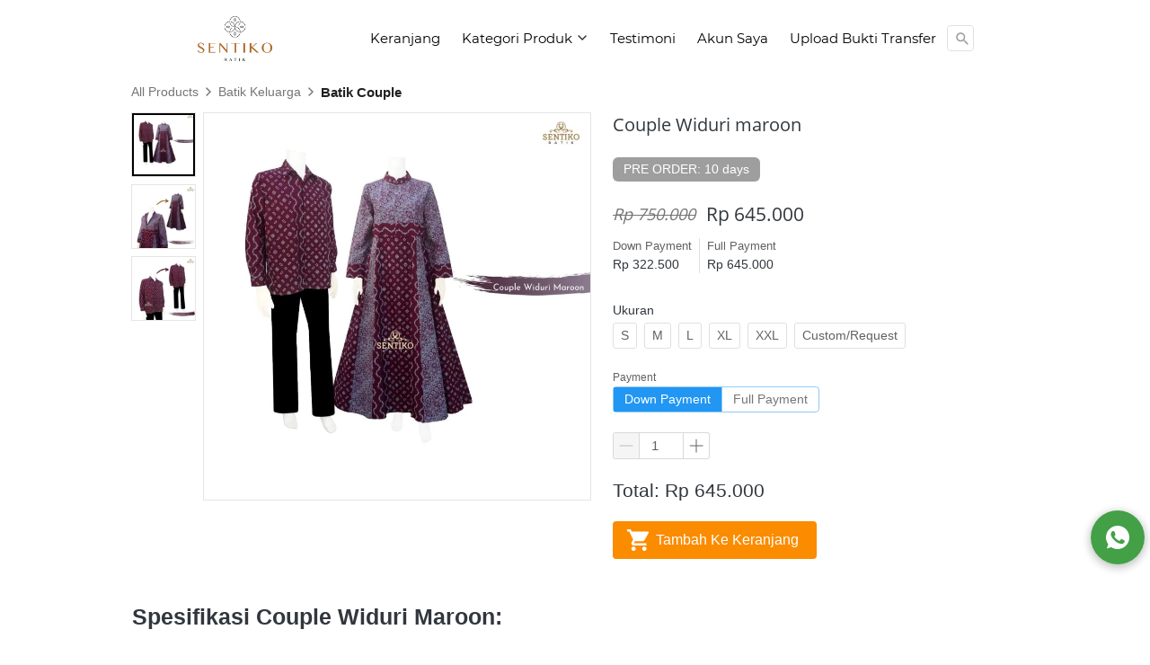

--- FILE ---
content_type: text/html; charset=utf-8
request_url: https://www.sentikobatik.id/product/couple-widuri-59890
body_size: 38701
content:
<!DOCTYPE html><html dir="ltr" lang="en"><head prefix="og: http://ogp.me/ns# fb: http://ogp.me/ns/fb# product: http://ogp.me/ns/product#"><meta charset=utf-8><meta content='width=device-width,initial-scale=1.0,shrink-to-fit=no' name='viewport'/><noscript><style>.lazyimg{opacity:1 !important}</style></noscript><!-- Google Tag Manager -->
<script>(function(w,d,s,l,i){w[l]=w[l]||[];w[l].push({'gtm.start':
new Date().getTime(),event:'gtm.js'});var f=d.getElementsByTagName(s)[0],
j=d.createElement(s),dl=l!='dataLayer'?'&l='+l:'';j.async=true;j.src=
'https://www.googletagmanager.com/gtm.js?id='+i+dl;f.parentNode.insertBefore(j,f);
})(window,document,'script','dataLayer','GTM-W2BFJJW');</script>
<!-- End Google Tag Manager --><script>
!function(f){if(f.fbq)return;n=f.fbq=function(){n.callMethod?n.callMethod.apply(n,arguments):n.queue.push(arguments)};n.queue=[];if(!f._fbq)f._fbq=n;n.push=n;n.loaded=!0;n.version='2.0'}(window);fbq('init','1793718527351251');fbq('addPixelId','1698284430489232');fbq('track','PageView');;window._fbids="1793718527351251,1698284430489232"</script><script async src='//connect.facebook.net/en_US/fbevents.js'></script><script>!function (w, d, t) {
      w.TiktokAnalyticsObject=t;var ttq=w[t]=w[t]||[];ttq.methods=["page","track","identify","instances","debug","on","off","once","ready","alias","group","enableCookie","disableCookie"],ttq.setAndDefer=function(t,e){t[e]=function(){t.push([e].concat(Array.prototype.slice.call(arguments,0)))}};for(var i=0;i<ttq.methods.length;i++)ttq.setAndDefer(ttq,ttq.methods[i]);ttq.instance=function(t){for(var e=ttq._i[t]||[],n=0;n<ttq.methods.length;n++)ttq.setAndDefer(e,ttq.methods[n]);return e},ttq.load=function(e,n){var i="https://analytics.tiktok.com/i18n/pixel/events.js";ttq._i=ttq._i||{},ttq._i[e]=[],ttq._i[e]._u=i,ttq._t=ttq._t||{},ttq._t[e]=+new Date,ttq._o=ttq._o||{},ttq._o[e]=n||{};var o=document.createElement("script");o.type="text/javascript",o.async=!0,o.src=i+"?sdkid="+e+"&lib="+t;var a=document.getElementsByTagName("script")[0];a.parentNode.insertBefore(o,a)};ttq.load('CB7B4B3C77U8PJ4S35UG');ttq.load('CBAJ9U3C77U2QELF2OUG');ttq.page();}(window, document, 'ttq');</script><link href="https://www.sentikobatik.id/product/couple-widuri-59890" rel="canonical"/><meta property="og:url" content="https://www.sentikobatik.id/product/couple-widuri-59890"/><meta property="twitter:url" content="https://www.sentikobatik.id/product/couple-widuri-59890"/><script type="application/ld+json">{"@type":"Product","mpn":"P-2hiCzn","name":"Couple Widuri maroon","sku":"sku","itemCondition":"http://schema.org/NewCondition","description":". Spesifikasi Couple Widuri Maroon:. Bahan  Katun Batik Cap . Perpaduan Motif dan warna yang manis dan cantik. Jahitan Rapih. Bahan lembut, adem, tidak membuat gerah pemaikainya. Wudhu Friendly. Cutting Dress Yang Nyaman. Dapat Dipesan","offers":{"@type":"Offer","price":645000,"priceValidUntil":"2100-12-31T00:00:00.000Z","priceCurrency":"IDR","availability":"http://schema.org/InStock","url":"https://www.sentikobatik.id/product/couple-widuri-59890"},"image":{"@type":"ImageObject","width":1080,"height":1080,"url":"https://bdsingapore.com/img/1200/vtau1uivt2wtcsme/fySoRF3ZyIHLupfyvmLjoz1EKxDJRQ0WrLt3lRAJZAA.jpg"},"brand":"www.sentikobatik.id","@context":"http://schema.org"}</script><meta property="og:type" content="product"><meta property="twitter:card" content="summary_large_image"><meta name="google" content="notranslate"/><meta name="mobile-web-app-capable" content="yes"><meta name="apple-mobile-web-app-capable" content="yes"/><meta name="mobile-web-app-title" content="www.sentikobatik.id"/><meta name="apple-mobile-web-app-title" content="www.sentikobatik.id"/><title>Couple Widuri maroon</title><meta property="og:title" content="Couple Widuri maroon"><meta property="twitter:title" content="Couple Widuri maroon"><meta name="description" content=". Spesifikasi Couple Widuri Maroon:. Bahan  Katun Batik Cap . Perpaduan Motif dan warna yang manis dan cantik. Jahitan Rapih. Bahan lembut, adem, tidak membuat gerah pemaikainya. Wudhu Friendly. Cutting Dress Yang Nyaman. Dapat Dipesan"/><meta property="og:description" content=". Spesifikasi Couple Widuri Maroon:. Bahan  Katun Batik Cap . Perpaduan Motif dan warna yang manis dan cantik. Jahitan Rapih. Bahan lembut, adem, tidak membuat gerah pemaikainya. Wudhu Friendly. Cutting Dress Yang Nyaman. Dapat Dipesan"/><meta property="twitter:description" content=". Spesifikasi Couple Widuri Maroon:. Bahan  Katun Batik Cap . Perpaduan Motif dan warna yang manis dan cantik. Jahitan Rapih. Bahan lembut, adem, tidak membuat gerah pemaikainya. Wudhu Friendly. Cutting Dress Yang Nyaman. Dapat Dipesan"/><link rel="preload" href="https://fonts.gstatic.com/s/montserrat/v15/JTUSjIg1_i6t8kCHKm459Wlhyw.woff2" as="font" crossorigin><link rel="preload" href="https://fonts.gstatic.com/s/opensans/v18/mem8YaGs126MiZpBA-UFVZ0b.woff2" as="font" crossorigin><style>@font-face {font-display:swap;font-family: 'Montserrat';font-style: normal;font-weight: 400;src: url(https://fonts.gstatic.com/s/montserrat/v15/JTUSjIg1_i6t8kCHKm459Wlhyw.woff2) format('woff2');unicode-range: U+0000-00FF, U+0131, U+0152-0153, U+02BB-02BC, U+02C6, U+02DA, U+02DC, U+2000-206F, U+2074, U+20AC, U+2122, U+2191, U+2193, U+2212, U+2215, U+FEFF, U+FFFD;}@font-face {font-display:swap;font-family: 'Open Sans';font-style: normal;font-weight: 400;src: url(https://fonts.gstatic.com/s/opensans/v18/mem8YaGs126MiZpBA-UFVZ0b.woff2) format('woff2');unicode-range: U+0000-00FF, U+0131, U+0152-0153, U+02BB-02BC, U+02C6, U+02DA, U+02DC, U+2000-206F, U+2074, U+20AC, U+2122, U+2191, U+2193, U+2212, U+2215, U+FEFF, U+FFFD;}</style><link rel="icon" href="data:,"><meta property="og:image" content="https://bdsingapore.com/img/1200/vtau1uivt2wtcsme/fySoRF3ZyIHLupfyvmLjoz1EKxDJRQ0WrLt3lRAJZAA.jpg"/><meta property="twitter:image" content="https://bdsingapore.com/img/1200/vtau1uivt2wtcsme/fySoRF3ZyIHLupfyvmLjoz1EKxDJRQ0WrLt3lRAJZAA.jpg"/><meta property="og:image:height" content="1080"/><meta property="og:image:width" content="1080"/><script>var _m;window.onerror=function(m,u,l,c,e){if(!u||_m===m)return;_m=m;var xhr=new XMLHttpRequest();xhr.open('POST','//e.brdu.pw/_/error',true);xhr.send(JSON.stringify({m:m,u:u,l:l,c:c,t:e && e.message,s:e && e.stack,r:document.referrer}));return false}</script>
<script>var PHONE_COUNTRY_CODE='62'</script><script>var DEFAULT_CURRENCY="IDR"</script><script>var START_TIME=Date.now();var _lwp=[];window.bdjp=_wpjp;function _wpjp(t,r,i){window.bdjp===_wpjp&&_lwp.push([t,r,i])}</script>
<script>var initialStore=JSON.parse("[{\"query\":{\"children\":[{\"fieldName\":\"id\",\"kind\":\"Field\",\"metadata\":{\"isGenerated\":true,\"isRequisite\":true},\"type\":\"ID\"},{\"children\":[{\"children\":[{\"fieldName\":\"id\",\"kind\":\"Field\",\"metadata\":{\"isRequisite\":true},\"type\":\"ID\"}],\"fieldName\":\"customer\",\"kind\":\"Field\",\"metadata\":{\"canHaveSubselections\":true,\"inferredRootCallName\":\"node\",\"inferredPrimaryKey\":\"id\"},\"type\":\"CustomerMe\"},{\"fieldName\":\"id\",\"kind\":\"Field\",\"metadata\":{\"isGenerated\":true,\"isRequisite\":true},\"type\":\"ID\"}],\"id\":\"bL::client\",\"kind\":\"Fragment\",\"metadata\":{\"plural\":false},\"name\":\"CustomURL_SessionRelayQL\",\"type\":\"Session\"}],\"fieldName\":\"session\",\"isDeferred\":false,\"kind\":\"Query\",\"metadata\":{},\"name\":\"SessionRoute\",\"type\":\"Session\"},\"result\":{\"session\":{\"id\":\"$session\",\"customer\":null}}},{\"query\":{\"children\":[{\"fieldName\":\"id\",\"kind\":\"Field\",\"metadata\":{\"isGenerated\":true,\"isRequisite\":true},\"type\":\"ID\"},{\"children\":[{\"fieldName\":\"id\",\"kind\":\"Field\",\"metadata\":{\"isRequisite\":true},\"type\":\"ID\"},{\"fieldName\":\"mainDomain\",\"kind\":\"Field\",\"metadata\":{},\"type\":\"MustString\"},{\"fieldName\":\"layoutSettings\",\"kind\":\"Field\",\"metadata\":{},\"type\":\"JSON\"},{\"alias\":\"page\",\"calls\":[{\"kind\":\"Call\",\"name\":\"url\",\"metadata\":{\"type\":null},\"value\":{\"kind\":\"CallValue\",\"callValue\":\"/product/couple-widuri-59890\"}}],\"children\":[{\"fieldName\":\"id\",\"kind\":\"Field\",\"metadata\":{\"isRequisite\":true},\"type\":\"ID\"},{\"fieldName\":\"lastUpdate\",\"kind\":\"Field\",\"metadata\":{},\"type\":\"Float\"},{\"fieldName\":\"url\",\"kind\":\"Field\",\"metadata\":{},\"type\":\"String\"},{\"fieldName\":\"name\",\"kind\":\"Field\",\"metadata\":{},\"type\":\"MustString\"},{\"fieldName\":\"data\",\"kind\":\"Field\",\"metadata\":{},\"type\":\"JSON\"}],\"fieldName\":\"customUrlPageOpt\",\"kind\":\"Field\",\"metadata\":{\"canHaveSubselections\":true,\"inferredRootCallName\":\"node\",\"inferredPrimaryKey\":\"id\"},\"type\":\"CustomPage\"},{\"alias\":\"footer\",\"calls\":[{\"kind\":\"Call\",\"name\":\"id\",\"metadata\":{\"type\":null},\"value\":{\"kind\":\"CallValue\",\"callValue\":\"footer\"}}],\"children\":[{\"fieldName\":\"id\",\"kind\":\"Field\",\"metadata\":{\"isRequisite\":true},\"type\":\"ID\"},{\"fieldName\":\"lastUpdate\",\"kind\":\"Field\",\"metadata\":{},\"type\":\"Float\"},{\"fieldName\":\"data\",\"kind\":\"Field\",\"metadata\":{},\"type\":\"JSON\"}],\"fieldName\":\"layout\",\"kind\":\"Field\",\"metadata\":{\"canHaveSubselections\":true},\"type\":\"Layout\"},{\"alias\":\"navigation\",\"calls\":[{\"kind\":\"Call\",\"name\":\"id\",\"metadata\":{\"type\":null},\"value\":{\"kind\":\"CallValue\",\"callValue\":\"navigation\"}}],\"children\":[{\"fieldName\":\"id\",\"kind\":\"Field\",\"metadata\":{\"isRequisite\":true},\"type\":\"ID\"},{\"fieldName\":\"lastUpdate\",\"kind\":\"Field\",\"metadata\":{},\"type\":\"Float\"},{\"fieldName\":\"data\",\"kind\":\"Field\",\"metadata\":{},\"type\":\"JSON\"}],\"fieldName\":\"layout\",\"kind\":\"Field\",\"metadata\":{\"canHaveSubselections\":true},\"type\":\"Layout\"}],\"id\":\"bM::client\",\"kind\":\"Fragment\",\"metadata\":{\"plural\":false},\"name\":\"CustomURL_CampRelayQL\",\"type\":\"Camp\"}],\"fieldName\":\"camp\",\"isDeferred\":false,\"kind\":\"Query\",\"metadata\":{},\"name\":\"CampRoute\",\"type\":\"Camp\"},\"result\":{\"camp\":{\"id\":\"vtau1uivt2wtcsme\",\"mainDomain\":\"www.sentikobatik.id\",\"layoutSettings\":{\"favicon\":null,\"maxWidth\":1024,\"baseFontFace\":null,\"backgroundColor\":\"#ffffff\"},\"_customUrlPageOpt2rocjl\":null,\"_layout2bLhbd\":{\"id\":\"+D-footer\",\"lastUpdate\":1768788597498,\"data\":{\"theme\":\"basic\",\"colors\":{\"item\":\"#E0E0E0\",\"title\":\"#EEEEEE\",\"background\":\"#000000\"},\"design\":\"basic\",\"maxWidth\":1024,\"sections\":[{\"ID\":\"i53727290\",\"name\":\"Links\",\"type\":\"footer.links\",\"sections\":[{\"ID\":\"i53727286\",\"link\":{\"route\":\"home\",\"fireEvent\":\"viewContent\",\"routeType\":1},\"text\":\"Home\",\"type\":\"footer.links.link\"},{\"ID\":\"i53727287\",\"link\":{\"route\":\"blog.post.list\",\"fireEvent\":\"none\",\"routeType\":1},\"text\":\"Blog\",\"type\":\"footer.links.link\"},{\"ID\":\"i53727288\",\"link\":{\"route\":\"product.category\",\"fireEvent\":\"none\",\"routeType\":1},\"text\":\"Daftar Produk\",\"type\":\"footer.links.link\"},{\"ID\":\"i53727289\",\"link\":{\"route\":\"confirmPayment\",\"fireEvent\":\"purchase\",\"routeType\":1},\"text\":\"Konfirmasi Pembayaran\",\"type\":\"footer.links.link\"}],\"lastUpdate\":1633079744701},{\"ID\":\"i53727297\",\"name\":\"Social Media\",\"type\":\"footer.socialLinks\",\"sections\":[{\"ID\":\"i53727291\",\"media\":\"facebook\",\"mediaID\":\"sentikobatikofficial\"},{\"ID\":\"i53727293\",\"media\":\"instagram\",\"mediaID\":\"sentiko_batik\"}],\"lastUpdate\":1633079744701},{\"ID\":\"i53727301\",\"name\":\"Kontak\",\"type\":\"footer.address\",\"sections\":[{\"ID\":\"i53727298\",\"contactType\":\"phone\",\"contactValue\":\"0812-1578-9772\"},{\"ID\":\"i53727299\",\"contactType\":\"whatsapp\",\"contactValue\":\"0812-1578-9772\"},{\"ID\":\"i53727300\",\"contactType\":\"email\",\"contactValue\":\"sentikobatik@gmail.com\"},{\"ID\":\"1539634523201_903\",\"contactType\":\"address\",\"contactValue\":\"singosaren, banguntapan. ( selatan Masjid Mataram Kota Gede ) yogyakarta 55192\"}],\"lastUpdate\":1633079744701}],\"copyrightContent\":{\"horizontalPosition\":\"center\"}}},\"_layout2Ppcen\":{\"id\":\"+D-navigation\",\"lastUpdate\":1768788597498,\"data\":{\"logo\":{\"type\":\"image\",\"source\":\"cdn://img/_/vtau1uivt2wtcsme/hR88n79ISKNXhOyhR0uZHvcPgbzu8SFOVRboB5DkVqA.png#dc=ac6c2c&w=5358&h=3690&a=1\"},\"theme\":\"basic\",\"colors\":{\"text\":\"#000000\",\"textHover\":\"#2196F3\",\"background\":\"#ffffff\"},\"design\":\"static\",\"height\":52,\"shadow\":0,\"fontFace\":\"Montserrat\",\"maxWidth\":900,\"position\":\"stickyOnTop\",\"sections\":[{\"type\":\"nav.separator\",\"lastUpdate\":1633079744701},{\"ID\":\"1633593866339_4987\",\"link\":{\"route\":\"shopping.cart\",\"fireEvent\":\"none\",\"routeType\":1},\"text\":\"Keranjang\",\"type\":\"nav.link\",\"color\":\"#2196F3\",\"showWhen\":\"always\",\"displayType\":\"link\"},{\"ID\":\"1539974737045_9317\",\"text\":\"Kategori Produk\",\"type\":\"nav.category\",\"showWhen\":\"always\",\"lastUpdate\":1633079744701,\"overrideText\":true},{\"ID\":\"i35384478\",\"link\":{\"route\":\"blog.post.list\",\"fireEvent\":\"none\",\"routeType\":1},\"text\":\"Testimoni\",\"type\":\"nav.link\",\"color\":\"#2196F3\",\"showWhen\":\"always\",\"lastUpdate\":1633079744701,\"displayType\":\"link\"},{\"ID\":\"i35384481\",\"link\":{\"route\":\"my.account\",\"fireEvent\":\"none\",\"routeType\":1},\"text\":\"Akun Saya\",\"type\":\"nav.link\",\"color\":\"#2196F3\",\"showWhen\":\"notLogged\",\"lastUpdate\":1633079744701,\"displayType\":\"link\"},{\"ID\":\"1633593732150_8888\",\"link\":{\"route\":\"confirmPayment\",\"fireEvent\":\"none\",\"routeType\":1},\"text\":\"Upload Bukti Transfer\",\"type\":\"nav.link\",\"color\":\"#2196F3\",\"showWhen\":\"always\",\"displayType\":\"link\"},{\"ID\":\"i35384483\",\"type\":\"nav.search\",\"widthType\":\"medium\",\"lastUpdate\":1633079744701,\"marginType\":\"small\",\"displayType\":\"icon\",\"placeholder\":\"Cari ...\"}],\"logoWidth\":107,\"separator\":true,\"mobileLogo\":{\"type\":\"image\",\"source\":\"cdn://img/_/vtau1uivt2wtcsme/huGJfdKHGZ3jsVihue4r0nUMbUmtmLQpyRiwC0UOA.png#dc=040404&w=5358&h=3691&a=1\"},\"mobileIcons\":{\"menu\":{\"type\":\"inlineSvg\",\"source\":{\"child\":\"\x3cpath d=\\\"M15 120h300c8.284 0 15-6.716 15-15s-6.716-15-15-15H15c-8.284 0-15 6.716-15 15s6.716 15 15 15zm300 30H15c-8.284 0-15 6.716-15 15s6.716 15 15 15h300c8.284 0 15-6.716 15-15s-6.716-15-15-15zm0 60H15c-8.284 0-15 6.716-15 15s6.716 15 15 15h300c8.284 0 15-6.716 15-15s-6.716-15-15-15z\\\"/\x3e\",\"viewbox\":\"0 0 330 330\"}},\"shoppingCart\":{\"type\":\"inlineSvg\",\"source\":{\"child\":\"\x3cpath d=\\\"M370.7 401.4c-22.9 0-41.7 18.8-41.7 41.7 0 22.9 18.8 41.7 41.7 41.7s41.7-18.8 41.7-41.7c0-22.9-18.8-41.7-41.7-41.7zm20.8 41.7c0 11.5-9.4 20.9-20.9 20.9s-20.9-9.4-20.9-20.9c0-11.5 9.4-20.9 20.9-20.9 12.6.1 22 9.5 20.9 20.9zm-166.8-41.7c-22.9 0-41.7 18.8-41.7 41.7 0 22.9 18.8 41.7 41.7 41.7s41.7-18.8 41.7-41.7c0-22.9-18.7-41.7-41.7-41.7zm0 62.6c-11.5 0-20.9-9.4-20.9-20.9 0-11.5 9.4-20.9 20.9-20.9 11.5 0 20.9 9.4 20.9 20.9 0 11.5-9.4 20.9-20.9 20.9zm182.4-302.4c4.1-10.9 6.3-22.6 6.3-34.9 0-55-44.6-99.6-99.6-99.6s-99.6 44.6-99.6 99.6c0 12.3 2.2 24.1 6.3 34.9H147L108 28.2H11V48h81.3l92.8 315.9h231.4L501 161.6h-93.9zM313.9 48c43.5 0 78.7 35.2 78.7 78.7s-35.2 78.7-78.7 78.7-78.7-35.2-78.7-78.7c-.1-43.4 35.2-78.7 78.7-78.7zM403 343.1H199.7L153 182.5h78.3c17.9 26.4 48.2 43.8 82.5 43.8s64.6-17.4 82.5-43.8h73.4L403 343.1z\\\"/\x3e\x3cpath d=\\\"M304 174.2h20.8v-36.5h36.5v-20.9h-36.5V79.3H304v37.5h-37.6v20.9H304z\\\"/\x3e\",\"viewbox\":\"0 0 512 512\"}}},\"mobileColors\":{\"shoppingCartIcon\":\"#AD6B29\"},\"mobileFontFace\":\"Montserrat\"}}}}},{\"query\":{\"children\":[{\"fieldName\":\"id\",\"kind\":\"Field\",\"metadata\":{\"isGenerated\":true,\"isRequisite\":true},\"type\":\"ID\"},{\"children\":[{\"fieldName\":\"id\",\"kind\":\"Field\",\"metadata\":{\"isRequisite\":true},\"type\":\"ID\"},{\"fieldName\":\"name\",\"kind\":\"Field\",\"metadata\":{},\"type\":\"MustString\"},{\"alias\":\"page\",\"calls\":[{\"kind\":\"Call\",\"name\":\"id\",\"metadata\":{\"type\":null},\"value\":{\"kind\":\"CallValue\",\"callValue\":\"product.detail\"}}],\"children\":[{\"fieldName\":\"id\",\"kind\":\"Field\",\"metadata\":{\"isRequisite\":true},\"type\":\"ID\"},{\"fieldName\":\"lastUpdate\",\"kind\":\"Field\",\"metadata\":{},\"type\":\"Float\"},{\"fieldName\":\"data\",\"kind\":\"Field\",\"metadata\":{},\"type\":\"JSON\"}],\"fieldName\":\"layout\",\"kind\":\"Field\",\"metadata\":{\"canHaveSubselections\":true},\"type\":\"Layout\"}],\"id\":\"bO::client\",\"kind\":\"Fragment\",\"metadata\":{\"plural\":false},\"name\":\"RenderPage_CampRelayQL\",\"type\":\"Camp\"}],\"fieldName\":\"camp\",\"isDeferred\":false,\"kind\":\"Query\",\"metadata\":{},\"name\":\"RenderPage\",\"type\":\"Camp\"},\"result\":{\"camp\":{\"id\":\"vtau1uivt2wtcsme\",\"name\":\"Sentiko Batik\",\"_layout2YNiJg\":{\"id\":\"+D-product.detail\",\"lastUpdate\":1658140217552,\"data\":{\"maxWidth\":-1,\"sections\":[{\"ID\":\"i36179158\",\"type\":\"product.breadcrumbs\",\"background\":{\"dim\":0,\"parallax\":8,\"backgroundType\":\"none\",\"backgroundColor\":\"#EEEEEE\",\"paddingVertical\":6,\"paddingDifferent\":true},\"lastUpdate\":1607814510304},{\"ID\":\"i36179159\",\"type\":\"product.buyForm\",\"colors\":{\"variationHighlight\":\"#FFA000\"},\"design\":\"basic\",\"buttons\":[{\"v\":2,\"ID\":\"1592809777017_9905\",\"icon\":{\"type\":\"inlineSvg\",\"source\":{\"child\":\"\x3cpath d=\\\"M153 408c-28.05 0-51 22.95-51 51s22.95 51 51 51 51-22.95 51-51-22.95-51-51-51zM0 0v51h51l91.8 193.8-35.7 61.2c-2.55 7.65-5.1 17.85-5.1 25.5 0 28.05 22.95 51 51 51h306v-51H163.2c-2.55 0-5.1-2.55-5.1-5.1v-2.551l22.95-43.35h188.7c20.4 0 35.7-10.2 43.35-25.5L504.9 89.25c5.1-5.1 5.1-7.65 5.1-12.75 0-15.3-10.2-25.5-25.5-25.5H107.1L84.15 0H0zm408 408c-28.05 0-51 22.95-51 51s22.95 51 51 51 51-22.95 51-51-22.95-51-51-51z\\\"/\x3e\",\"viewbox\":\"0 0 510 510\"}},\"size\":\"large\",\"text\":\"Tambah Ke Keranjang\",\"usage\":\"addToCart\",\"colors\":{\"button\":\"#FB8C00\"},\"design\":\"fill\",\"radius\":4,\"shadow\":0,\"fontFace\":\"default\",\"usagePopup\":{\"trigger\":\"none\",\"maxWidth\":400,\"sections\":[{\"ID\":\"1\",\"type\":\"text\",\"content\":{\"content\":\"Barang berhasil dimasukkan ke keranjang\",\"fontFace\":\"Open Sans\",\"fontSize\":\"medium\",\"textShadow\":\"none\",\"horizontalPosition\":\"center\"},\"animation\":{\"timing\":300,\"opacity\":1,\"trigger\":0},\"background\":{\"dim\":0,\"parallax\":8,\"backgroundType\":\"none\",\"backgroundColor\":\"#EEEEEE\",\"paddingVertical\":3}},{\"ID\":\"2\",\"type\":\"buttons\",\"align\":\"flex-start\",\"space\":1,\"sections\":[{\"ID\":\"1\",\"link\":{\"route\":\"shopping.cart\",\"fireEvent\":\"none\",\"routeType\":1},\"size\":\"large\",\"text\":\"Lihat Keranjang\",\"colors\":{\"button\":\"#FB8C00\"},\"design\":\"fill\",\"radius\":9,\"shadow\":0,\"fontFace\":\"Open Sans\"},{\"ID\":\"2\",\"link\":{\"routeType\":10,\"pageAction\":\"closePopup\"},\"size\":\"large\",\"text\":\"Kembali Berbelanja\",\"colors\":{\"button\":\"#FB8C00\"},\"design\":\"ghost\",\"radius\":9,\"shadow\":0,\"fontFace\":\"Open Sans\"}],\"direction\":\"horizontal\",\"background\":{\"dim\":0,\"parallax\":8,\"backgroundType\":\"none\",\"backgroundColor\":\"#EEEEEE\",\"paddingVertical\":0}}],\"background\":{\"dim\":0,\"parallax\":8,\"backgroundType\":\"color\",\"backgroundColor\":\"#ffffff\",\"paddingVertical\":12,\"paddingDifferent\":true,\"paddingBottomSize\":18},\"borderRadius\":8},\"usageFireEvent\":\"addToCart\",\"usageAfterClick\":\"popup\"}],\"fireEvent\":{\"view\":\"viewContent\"},\"productID\":\"P-1FIhFA\",\"showPrice\":\"always\",\"showStock\":0,\"showTotal\":1,\"lastUpdate\":1607814510304,\"nameFontFace\":\"Open Sans\",\"weightFormat\":\"no\",\"counterFormat\":1,\"priceFontFace\":\"Open Sans\",\"thumbnailPosition\":\"left\",\"variationSelection\":\"full\",\"disableImageDownload\":false,\"showWholesalePriceTable\":0},{\"ID\":\"i36179160\",\"type\":\"product.description\",\"fontFace\":\"default\",\"lastUpdate\":1607814510304,\"descriptionWidth\":0,\"defaultFontWeight\":\"300\"},{\"ID\":\"i36179161\",\"type\":\"text\",\"content\":{\"content\":{\"blocks\":[{\"text\":\"Produk Lainnya\",\"type\":\"header-two\"}],\"entityMap\":{}},\"fontSize\":\"medium\",\"textAlign\":\"left\",\"marginLeft\":\"none\",\"textShadow\":\"none\",\"marginRight\":\"none\",\"horizontalPosition\":\"left\"},\"background\":{\"dim\":0,\"parallax\":8,\"backgroundType\":\"none\",\"backgroundColor\":\"#EEEEEE\",\"paddingVertical\":60,\"paddingDifferent\":true},\"lastUpdate\":1607814510304},{\"ID\":\"i36179162\",\"row\":3,\"sort\":\"newest\",\"type\":\"product.list\",\"align\":\"center\",\"badge\":{\"show\":true,\"fonts\":{\"title\":\"default\",\"number\":\"default\"},\"shadow\":2,\"borderRadius\":40,\"badgeNumberType\":\"percent\"},\"fonts\":{\"name\":\"Open Sans\",\"price\":\"Open Sans\",\"salePrice\":\"Open Sans\"},\"share\":{\"show\":false,\"text\":\"Share\",\"sections\":[{\"ID\":\"i36179077\",\"media\":\"linkedin\"},{\"ID\":\"i36179078\",\"media\":\"facebook\"},{\"ID\":\"i36179079\",\"media\":\"lineChat\"},{\"ID\":\"i36179080\",\"media\":\"twitter\"},{\"ID\":\"i36179081\",\"media\":\"googlePlus\"},{\"ID\":\"i36179082\",\"media\":\"whatsApp\"},{\"ID\":\"i36179083\",\"media\":\"telegram\"}]},\"space\":2,\"button\":{\"size\":\"medium\",\"text\":\"Lihat Detil\",\"usage\":\"viewDetail\",\"design\":\"fill\",\"hidden\":true,\"radius\":4,\"shadow\":0,\"fontFace\":\"default\"},\"colors\":{\"name\":\"#000000\",\"image\":\"#ffffff\",\"price\":\"#212121\",\"border\":\"rgba(255,255,255,0)\",\"salePrice\":\"#E53935\",\"borderRadius\":4},\"column\":2,\"design\":\"cards\",\"shadow\":1,\"nameRow\":2,\"listType\":\"all\",\"catalogID\":\"H-Z2jUQkC\",\"priceType\":\"minPrice\",\"showPrice\":\"always\",\"background\":{\"dim\":0,\"parallax\":8,\"backgroundType\":\"none\",\"backgroundColor\":\"#EEEEEE\"},\"imageRatio\":\"100%\",\"lastUpdate\":1607814510304,\"stockBadge\":{\"fonts\":{\"text\":\"default\"}},\"canLoadMore\":true,\"imageResize\":\"contain\",\"borderRadius\":4},{\"ID\":\"1633592691649_8065\",\"type\":\"floating.circle.buttons\",\"space\":2,\"sections\":[{\"ID\":\"1633592693553_5627\",\"icon\":{\"type\":\"inlineSvg\",\"source\":{\"child\":\"\x3cpath d=\\\"M256.064 0h-.128C114.784 0 0 114.816 0 256c0 56 18.048 107.904 48.736 150.048l-31.904 95.104 98.4-31.456C155.712 496.512 204 512 256.064 512 397.216 512 512 397.152 512 256S397.216 0 256.064 0zm148.96 361.504c-6.176 17.44-30.688 31.904-50.24 36.128-13.376 2.848-30.848 5.12-89.664-19.264-75.232-31.168-123.68-107.616-127.456-112.576-3.616-4.96-30.4-40.48-30.4-77.216s18.656-54.624 26.176-62.304c6.176-6.304 16.384-9.184 26.176-9.184 3.168 0 6.016.16 8.576.288 7.52.32 11.296.768 16.256 12.64 6.176 14.88 21.216 51.616 23.008 55.392 1.824 3.776 3.648 8.896 1.088 13.856-2.4 5.12-4.512 7.392-8.288 11.744-3.776 4.352-7.36 7.68-11.136 12.352-3.456 4.064-7.36 8.416-3.008 15.936 4.352 7.36 19.392 31.904 41.536 51.616 28.576 25.44 51.744 33.568 60.032 37.024 6.176 2.56 13.536 1.952 18.048-2.848 5.728-6.176 12.8-16.416 20-26.496 5.12-7.232 11.584-8.128 18.368-5.568 6.912 2.4 43.488 20.48 51.008 24.224 7.52 3.776 12.48 5.568 14.304 8.736 1.792 3.168 1.792 18.048-4.384 35.52z\\\"/\x3e\",\"viewbox\":\"0 0 512 512\"}},\"link\":{\"phone\":\"+6285870491787\",\"route\":\"home\",\"fireEvent\":\"none\",\"routeType\":4},\"size\":\"large\",\"colors\":{\"button\":\"#43A047\"},\"shadow\":2}],\"verticalPosition\":80},{\"ID\":\"1633594564805_8446\",\"type\":\"floating.buttons\",\"space\":1,\"theme\":\"horizontal\",\"design\":\"basic\",\"shadow\":0,\"sections\":[{\"ID\":\"i149991647\",\"icon\":{\"type\":\"inlineSvg\",\"source\":{\"child\":\"\x3cpath d=\\\"M153 408c-28.05 0-51 22.95-51 51s22.95 51 51 51 51-22.95 51-51-22.95-51-51-51zM0 0v51h51l91.8 193.8-35.7 61.2c-2.55 7.65-5.1 17.85-5.1 25.5 0 28.05 22.95 51 51 51h306v-51H163.2c-2.55 0-5.1-2.55-5.1-5.1v-2.551l22.95-43.35h188.7c20.4 0 35.7-10.2 43.35-25.5L504.9 89.25c5.1-5.1 5.1-7.65 5.1-12.75 0-15.3-10.2-25.5-25.5-25.5H107.1L84.15 0H0zm408 408c-28.05 0-51 22.95-51 51s22.95 51 51 51 51-22.95 51-51-22.95-51-51-51z\\\"/\x3e\",\"viewbox\":\"0 0 510 510\"}},\"link\":{\"route\":\"shopping.cart\",\"fireEvent\":\"addToCart\",\"routeType\":10,\"pageAction\":\"addToCart\",\"pageActionUsage\":{\"usagePopup\":{\"maxWidth\":400,\"sections\":[{\"ID\":\"1\",\"type\":\"text\",\"content\":{\"content\":{\"blocks\":[{\"text\":\"Barang berhasil dimasukkan ke keranjang\",\"type\":\"header-two\"}]}},\"background\":{\"paddingVertical\":0,\"paddingDifferent\":true,\"paddingBottomSize\":16}},{\"ID\":\"2\",\"type\":\"buttons\",\"space\":1,\"sections\":[{\"ID\":\"1\",\"link\":{\"route\":\"shopping.cart\",\"routeType\":1},\"text\":\"Lihat Keranjang\"},{\"ID\":\"2\",\"link\":{\"routeType\":10,\"pageAction\":\"closePopup\"},\"text\":\"Kembali Berbelanja\",\"design\":\"ghost\"}],\"background\":{\"paddingVertical\":0}}],\"background\":{\"backgroundType\":\"color\",\"backgroundColor\":\"#ffffff\",\"paddingVertical\":12,\"paddingDifferent\":true,\"paddingBottomSize\":18},\"borderRadius\":8},\"usageFireEvent\":\"addToCart\",\"usageAfterClick\":\"redirectToCart\"}},\"size\":\"large\",\"text\":\"Tambah Ke Keranjang\",\"colors\":{\"button\":\"#FB8C00\"},\"design\":\"fill\",\"radius\":6,\"shadow\":0,\"fontFace\":\"Open Sans\"}],\"direction\":\"horizontal\",\"background\":{\"dim\":0,\"parallax\":8,\"backgroundType\":\"none\",\"backgroundColor\":\"rgba(255,255,255,0)\"}}]}}}}},{\"query\":{\"children\":[{\"fieldName\":\"id\",\"kind\":\"Field\",\"metadata\":{\"isGenerated\":true,\"isRequisite\":true},\"type\":\"ID\"},{\"children\":[{\"alias\":\"category\",\"calls\":[{\"kind\":\"Call\",\"name\":\"id\",\"metadata\":{\"type\":null},\"value\":null}],\"children\":[{\"calls\":[{\"kind\":\"Call\",\"name\":\"first\",\"metadata\":{\"type\":null},\"value\":{\"kind\":\"CallValue\",\"callValue\":100}}],\"children\":[{\"children\":[{\"children\":[{\"fieldName\":\"id\",\"kind\":\"Field\",\"metadata\":{\"isGenerated\":true,\"isRequisite\":true},\"type\":\"ID\"},{\"children\":[{\"fieldName\":\"id\",\"kind\":\"Field\",\"metadata\":{\"isRequisite\":true},\"type\":\"ID\"},{\"fieldName\":\"name\",\"kind\":\"Field\",\"metadata\":{},\"type\":\"MustString\"},{\"fieldName\":\"slug\",\"kind\":\"Field\",\"metadata\":{},\"type\":\"MustString\"}],\"id\":\"bX::client\",\"kind\":\"Fragment\",\"metadata\":{\"plural\":false},\"name\":\"CategoryNavigationRelayQL\",\"type\":\"ProductCategory\"}],\"fieldName\":\"node\",\"kind\":\"Field\",\"metadata\":{\"canHaveSubselections\":true,\"isRequisite\":true},\"type\":\"ProductCategory\"},{\"fieldName\":\"cursor\",\"kind\":\"Field\",\"metadata\":{\"isGenerated\":true,\"isRequisite\":true},\"type\":\"String\"}],\"fieldName\":\"edges\",\"kind\":\"Field\",\"metadata\":{\"canHaveSubselections\":true,\"isPlural\":true},\"type\":\"ProductCategoryEdge\"},{\"children\":[{\"fieldName\":\"hasNextPage\",\"kind\":\"Field\",\"metadata\":{\"isGenerated\":true,\"isRequisite\":true},\"type\":\"Boolean\"},{\"fieldName\":\"hasPreviousPage\",\"kind\":\"Field\",\"metadata\":{\"isGenerated\":true,\"isRequisite\":true},\"type\":\"Boolean\"}],\"fieldName\":\"pageInfo\",\"kind\":\"Field\",\"metadata\":{\"canHaveSubselections\":true,\"isGenerated\":true,\"isRequisite\":true},\"type\":\"PageInfo\"}],\"fieldName\":\"children\",\"kind\":\"Field\",\"metadata\":{\"canHaveSubselections\":true,\"isConnection\":true},\"type\":\"ProductCategoryConnection\"},{\"fieldName\":\"id\",\"kind\":\"Field\",\"metadata\":{\"isGenerated\":true,\"isRequisite\":true},\"type\":\"ID\"},{\"children\":[{\"fieldName\":\"id\",\"kind\":\"Field\",\"metadata\":{\"isRequisite\":true},\"type\":\"ID\"},{\"fieldName\":\"name\",\"kind\":\"Field\",\"metadata\":{},\"type\":\"MustString\"},{\"fieldName\":\"slug\",\"kind\":\"Field\",\"metadata\":{},\"type\":\"MustString\"}],\"id\":\"bY::client\",\"kind\":\"Fragment\",\"metadata\":{\"plural\":false},\"name\":\"CategoryNavigationRelayQL\",\"type\":\"ProductCategory\"}],\"fieldName\":\"categoryOpt\",\"kind\":\"Field\",\"metadata\":{\"canHaveSubselections\":true},\"type\":\"ProductCategory\"},{\"fieldName\":\"id\",\"kind\":\"Field\",\"metadata\":{\"isGenerated\":true,\"isRequisite\":true},\"type\":\"ID\"}],\"id\":\"bZ::client\",\"kind\":\"Fragment\",\"metadata\":{\"plural\":false},\"name\":\"CategoryNavigation_CampRelayQL\",\"type\":\"Camp\"}],\"fieldName\":\"camp\",\"isDeferred\":false,\"kind\":\"Query\",\"metadata\":{},\"name\":\"CampRoute\",\"type\":\"Camp\"},\"result\":{\"camp\":{\"id\":\"vtau1uivt2wtcsme\",\"_categoryOpt1GV8mb\":{\"_childrenFCHHs\":{\"edges\":[{\"node\":{\"id\":\"M-1663394004584\",\"name\":\"Batik Premium\",\"slug\":\"Batik-premium\"},\"cursor\":\"M-1663394004584\"},{\"node\":{\"id\":\"M-1663414545289\",\"name\":\"Batik Rumah\",\"slug\":\"batik-rumah\"},\"cursor\":\"M-1663414545289\"},{\"node\":{\"id\":\"M-1663414620206\",\"name\":\"Batik Kerja\",\"slug\":\"batik-kerja\"},\"cursor\":\"M-1663414620206\"},{\"node\":{\"id\":\"M-1663414708233\",\"name\":\"Batik Taqwa / Religi\",\"slug\":\"batik-taqwa-religi\"},\"cursor\":\"M-1663414708233\"},{\"node\":{\"id\":\"M-1663414755095\",\"name\":\"Batik Casual\",\"slug\":\"batik-casual\"},\"cursor\":\"M-1663414755095\"},{\"node\":{\"id\":\"M-1663414801633\",\"name\":\"Batik Keluarga\",\"slug\":\"batik-keluarga\"},\"cursor\":\"M-1663414801633\"},{\"node\":{\"id\":\"M-1664355583209\",\"name\":\"Batik Hampers\",\"slug\":\"batik-hampers\"},\"cursor\":\"M-1664355583209\"},{\"node\":{\"id\":\"M-1664355593728\",\"name\":\"Batik Tunangan\",\"slug\":\"batik-tunangan\"},\"cursor\":\"M-1664355593728\"}],\"pageInfo\":{\"hasNextPage\":false,\"hasPreviousPage\":false}},\"id\":\"M-\",\"name\":\"-\",\"slug\":\"_\"}}}},{\"query\":{\"children\":[{\"fieldName\":\"id\",\"kind\":\"Field\",\"metadata\":{\"isGenerated\":true,\"isRequisite\":true},\"type\":\"ID\"},{\"children\":[{\"fieldName\":\"createdAt\",\"kind\":\"Field\",\"metadata\":{},\"type\":\"Float\"},{\"alias\":\"noRootLogo\",\"calls\":[{\"kind\":\"Call\",\"name\":\"key\",\"metadata\":{\"type\":null},\"value\":{\"kind\":\"CallValue\",\"callValue\":\"layout.noRootLogo\"}},{\"kind\":\"Call\",\"name\":\"context\",\"metadata\":{\"type\":null},\"value\":{\"kind\":\"CallValue\",\"callValue\":\"plan\"}}],\"fieldName\":\"flag\",\"kind\":\"Field\",\"metadata\":{},\"type\":\"Int\"},{\"alias\":\"forceNoRootLogo\",\"calls\":[{\"kind\":\"Call\",\"name\":\"key\",\"metadata\":{\"type\":null},\"value\":{\"kind\":\"CallValue\",\"callValue\":\"layout.forceNoRootLogo\"}}],\"fieldName\":\"flag\",\"kind\":\"Field\",\"metadata\":{},\"type\":\"Int\"},{\"fieldName\":\"id\",\"kind\":\"Field\",\"metadata\":{\"isGenerated\":true,\"isRequisite\":true},\"type\":\"ID\"}],\"id\":\"c0::client\",\"kind\":\"Fragment\",\"metadata\":{\"plural\":false},\"name\":\"Footer_CampRelayQL\",\"type\":\"Camp\"}],\"fieldName\":\"camp\",\"isDeferred\":false,\"kind\":\"Query\",\"metadata\":{},\"name\":\"CampRoute\",\"type\":\"Camp\"},\"result\":{\"camp\":{\"id\":\"vtau1uivt2wtcsme\",\"createdAt\":1532232086102,\"_flag2ZS3GU\":1,\"_flag4Byc1O\":0}}},{\"query\":{\"children\":[{\"fieldName\":\"id\",\"kind\":\"Field\",\"metadata\":{\"isGenerated\":true,\"isRequisite\":true},\"type\":\"ID\"},{\"children\":[{\"alias\":\"product\",\"calls\":[{\"kind\":\"Call\",\"name\":\"slug\",\"metadata\":{\"type\":null},\"value\":{\"kind\":\"CallValue\",\"callValue\":\"couple-widuri-59890\"}},{\"kind\":\"Call\",\"name\":\"viewer\",\"metadata\":{\"type\":\"ViewerLevelEnum\"},\"value\":null}],\"children\":[{\"fieldName\":\"id\",\"kind\":\"Field\",\"metadata\":{\"isGenerated\":true,\"isRequisite\":true},\"type\":\"ID\"},{\"children\":[{\"fieldName\":\"id\",\"kind\":\"Field\",\"metadata\":{\"isRequisite\":true},\"type\":\"ID\"},{\"fieldName\":\"name\",\"kind\":\"Field\",\"metadata\":{},\"type\":\"MustString\"},{\"fieldName\":\"pictures\",\"kind\":\"Field\",\"metadata\":{\"isPlural\":true},\"type\":\"String\"},{\"fieldName\":\"sku\",\"kind\":\"Field\",\"metadata\":{},\"type\":\"String\"},{\"fieldName\":\"slug\",\"kind\":\"Field\",\"metadata\":{},\"type\":\"Slug\"},{\"fieldName\":\"omniIdList\",\"kind\":\"Field\",\"metadata\":{\"isPlural\":true},\"type\":\"String\"},{\"fieldName\":\"description\",\"kind\":\"Field\",\"metadata\":{},\"type\":\"JSON\"},{\"fieldName\":\"seoTitle\",\"kind\":\"Field\",\"metadata\":{},\"type\":\"String\"},{\"fieldName\":\"seoDescription\",\"kind\":\"Field\",\"metadata\":{},\"type\":\"String\"},{\"fieldName\":\"seoIndex\",\"kind\":\"Field\",\"metadata\":{},\"type\":\"Boolean\"},{\"fieldName\":\"preOrderDays\",\"kind\":\"Field\",\"metadata\":{},\"type\":\"Int\"},{\"fieldName\":\"preOrderDownPayment\",\"kind\":\"Field\",\"metadata\":{},\"type\":\"Int\"},{\"fieldName\":\"stockManagement\",\"kind\":\"Field\",\"metadata\":{},\"type\":\"Int\"},{\"fieldName\":\"ratingStats\",\"kind\":\"Field\",\"metadata\":{},\"type\":\"JSON\"},{\"fieldName\":\"minPurchaseCount\",\"kind\":\"Field\",\"metadata\":{},\"type\":\"Int\"},{\"fieldName\":\"maxPurchaseCount\",\"kind\":\"Field\",\"metadata\":{},\"type\":\"Int\"},{\"children\":[{\"fieldName\":\"authorName\",\"kind\":\"Field\",\"metadata\":{},\"type\":\"String\"},{\"fieldName\":\"rating\",\"kind\":\"Field\",\"metadata\":{},\"type\":\"Int\"},{\"fieldName\":\"review\",\"kind\":\"Field\",\"metadata\":{},\"type\":\"JSON\"},{\"fieldName\":\"id\",\"kind\":\"Field\",\"metadata\":{\"isGenerated\":true,\"isRequisite\":true},\"type\":\"ID\"}],\"fieldName\":\"reviewSample\",\"kind\":\"Field\",\"metadata\":{\"canHaveSubselections\":true,\"inferredRootCallName\":\"node\",\"inferredPrimaryKey\":\"id\"},\"type\":\"ProductReview\"},{\"children\":[{\"fieldName\":\"name\",\"kind\":\"Field\",\"metadata\":{},\"type\":\"MustString\"},{\"fieldName\":\"id\",\"kind\":\"Field\",\"metadata\":{\"isGenerated\":true,\"isRequisite\":true},\"type\":\"ID\"}],\"fieldName\":\"category\",\"kind\":\"Field\",\"metadata\":{\"canHaveSubselections\":true},\"type\":\"ProductCategory\"},{\"children\":[{\"fieldName\":\"ID\",\"kind\":\"Field\",\"metadata\":{},\"type\":\"MustString\"},{\"fieldName\":\"name\",\"kind\":\"Field\",\"metadata\":{},\"type\":\"MustString\"},{\"children\":[{\"fieldName\":\"ID\",\"kind\":\"Field\",\"metadata\":{},\"type\":\"MustString\"},{\"fieldName\":\"name\",\"kind\":\"Field\",\"metadata\":{},\"type\":\"MustString\"},{\"fieldName\":\"image\",\"kind\":\"Field\",\"metadata\":{},\"type\":\"String\"},{\"fieldName\":\"color\",\"kind\":\"Field\",\"metadata\":{},\"type\":\"String\"}],\"fieldName\":\"options\",\"kind\":\"Field\",\"metadata\":{\"canHaveSubselections\":true,\"isPlural\":true},\"type\":\"ProductVariationOption\"}],\"fieldName\":\"variations\",\"kind\":\"Field\",\"metadata\":{\"canHaveSubselections\":true,\"isPlural\":true},\"type\":\"ProductVariation\"},{\"children\":[{\"fieldName\":\"variationID\",\"kind\":\"Field\",\"metadata\":{},\"type\":\"MustString\"},{\"fieldName\":\"stock\",\"kind\":\"Field\",\"metadata\":{},\"type\":\"Int\"},{\"fieldName\":\"id\",\"kind\":\"Field\",\"metadata\":{\"isGenerated\":true,\"isRequisite\":true},\"type\":\"ID\"}],\"fieldName\":\"stocks\",\"kind\":\"Field\",\"metadata\":{\"canHaveSubselections\":true,\"isPlural\":true},\"type\":\"ProductStock\"},{\"children\":[{\"fieldName\":\"variationID\",\"kind\":\"Field\",\"metadata\":{},\"type\":\"MustString\"},{\"fieldName\":\"weight\",\"kind\":\"Field\",\"metadata\":{},\"type\":\"Float\"}],\"fieldName\":\"weights\",\"kind\":\"Field\",\"metadata\":{\"canHaveSubselections\":true,\"isPlural\":true},\"type\":\"ProductWeight\"},{\"calls\":[{\"kind\":\"Call\",\"name\":\"reseller\",\"metadata\":{\"type\":null},\"value\":{\"kind\":\"CallValue\",\"callValue\":true}}],\"children\":[{\"fieldName\":\"variationID\",\"kind\":\"Field\",\"metadata\":{},\"type\":\"MustString\"},{\"fieldName\":\"price\",\"kind\":\"Field\",\"metadata\":{},\"type\":\"Price\"},{\"fieldName\":\"preOrderPrice\",\"kind\":\"Field\",\"metadata\":{},\"type\":\"Price\"},{\"fieldName\":\"salePrice\",\"kind\":\"Field\",\"metadata\":{},\"type\":\"Price\"},{\"fieldName\":\"currency\",\"kind\":\"Field\",\"metadata\":{},\"type\":\"Int\"}],\"fieldName\":\"prices\",\"kind\":\"Field\",\"metadata\":{\"canHaveSubselections\":true,\"isPlural\":true},\"type\":\"ProductPrice\"}],\"id\":\"c1::client\",\"kind\":\"Fragment\",\"metadata\":{\"plural\":false},\"name\":\"BuyProductRelayQL\",\"type\":\"Product\"}],\"fieldName\":\"productBySlug\",\"kind\":\"Field\",\"metadata\":{\"canHaveSubselections\":true,\"inferredRootCallName\":\"node\",\"inferredPrimaryKey\":\"id\"},\"type\":\"Product\"},{\"fieldName\":\"id\",\"kind\":\"Field\",\"metadata\":{\"isGenerated\":true,\"isRequisite\":true},\"type\":\"ID\"},{\"children\":[{\"fieldName\":\"id\",\"kind\":\"Field\",\"metadata\":{\"isRequisite\":true},\"type\":\"ID\"},{\"fieldName\":\"currency\",\"kind\":\"Field\",\"metadata\":{},\"type\":\"Int\"},{\"calls\":[{\"kind\":\"Call\",\"name\":\"keys\",\"metadata\":{\"type\":null},\"value\":[{\"kind\":\"CallValue\",\"callValue\":\"sitemap.products\"},{\"kind\":\"CallValue\",\"callValue\":\"security.relaxTrademarks\"}]}],\"fieldName\":\"flags\",\"kind\":\"Field\",\"metadata\":{\"isPlural\":true},\"type\":\"Int\"}],\"id\":\"c2::client\",\"kind\":\"Fragment\",\"metadata\":{\"plural\":false},\"name\":\"BuyProductRelayQL\",\"type\":\"Camp\"}],\"id\":\"c3::client\",\"kind\":\"Fragment\",\"metadata\":{\"plural\":false},\"name\":\"BuyProduct_CampRelayQL\",\"type\":\"Camp\"}],\"fieldName\":\"camp\",\"isDeferred\":false,\"kind\":\"Query\",\"metadata\":{},\"name\":\"SlugRoute\",\"type\":\"Camp\"},\"result\":{\"camp\":{\"id\":\"vtau1uivt2wtcsme\",\"_productBySlugAbIXU\":{\"id\":\"P-2hiCzn\",\"name\":\"Couple Widuri maroon\",\"pictures\":[\"cdn://img/_/vtau1uivt2wtcsme/fySoRF3ZyIHLupfyvmLjoz1EKxDJRQ0WrLt3lRAJZAA.jpg#dc=3d2131&w=1080&h=1080\",\"cdn://img/_/vtau1uivt2wtcsme/fyBzWl3yTNOG0VZfyvLMaFUa4zcOWDQVWT8EW5oTq2Ag.jpg#dc=482a3e&w=1080&h=1080\",\"cdn://img/_/vtau1uivt2wtcsme/fySTPYSHyn6VfFBfyvmLcGOE7NUVODRayHw4lxdbyVzg.jpg#dc=3e1b2a&w=1080&h=1080\"],\"sku\":\"sku\",\"slug\":\"couple-widuri-59890\",\"omniIdList\":[],\"description\":{\"blocks\":[{\"text\":\" \"},{\"text\":\"Spesifikasi Couple Widuri Maroon:\",\"type\":\"header-two\",\"inlineStyleRanges\":[{\"style\":\"background.#ffffff\",\"length\":33,\"offset\":0},{\"style\":\"BOLD\",\"length\":33,\"offset\":0}]},{\"text\":\"Bahan  Katun Batik Cap \",\"type\":\"unordered-list-item\",\"inlineStyleRanges\":[{\"style\":\"background.#ffffff\",\"length\":23,\"offset\":0},{\"style\":\"BOLD\",\"length\":17,\"offset\":6}]},{\"text\":\"Perpaduan Motif dan warna yang manis dan cantik\",\"type\":\"unordered-list-item\",\"inlineStyleRanges\":[{\"style\":\"background.#ffffff\",\"length\":47,\"offset\":0}]},{\"text\":\"Jahitan Rapih\",\"type\":\"unordered-list-item\",\"inlineStyleRanges\":[{\"style\":\"background.#ffffff\",\"length\":13,\"offset\":0},{\"style\":\"BOLD\",\"length\":13,\"offset\":0}]},{\"text\":\"Bahan lembut, adem, tidak membuat gerah pemaikainya\",\"type\":\"unordered-list-item\",\"inlineStyleRanges\":[{\"style\":\"background.#ffffff\",\"length\":51,\"offset\":0}]},{\"text\":\"Wudhu Friendly\",\"type\":\"unordered-list-item\",\"inlineStyleRanges\":[{\"style\":\"background.#ffffff\",\"length\":14,\"offset\":0}]},{\"text\":\"Cutting Dress Yang Nyaman\",\"type\":\"unordered-list-item\",\"inlineStyleRanges\":[{\"style\":\"background.#ffffff\",\"length\":25,\"offset\":0}]},{\"text\":\"Dapat Dipesan sesuai UKURAN PRIBADI anda\",\"type\":\"unordered-list-item\",\"inlineStyleRanges\":[{\"style\":\"background.#ffffff\",\"length\":40,\"offset\":0},{\"style\":\"BOLD\",\"length\":15,\"offset\":21}]},{\"text\":\"Gamis tanpa furing & kemeja berfuring\",\"type\":\"unordered-list-item\",\"inlineStyleRanges\":[{\"style\":\"background.#ffffff\",\"length\":37,\"offset\":0}]},{\"text\":\"Estimasi Proses 3 minggu, jika menghendaki cepat silahkan sampaikan langsung ke admin\",\"type\":\"unordered-list-item\",\"inlineStyleRanges\":[{\"style\":\"background.#ffffff\",\"length\":85,\"offset\":0}]},{\"text\":\"Membayar Dp minimal 50% atau lunas\",\"type\":\"unordered-list-item\",\"inlineStyleRanges\":[{\"style\":\"background.#ffffff\",\"length\":34,\"offset\":0}]},{\"text\":\"Kamu juga bisa buat Seragam Bareng Family \",\"type\":\"unordered-list-item\",\"inlineStyleRanges\":[{\"style\":\"background.#ffffff\",\"length\":41,\"offset\":0},{\"style\":\"BOLD\",\"length\":21,\"offset\":20}]},{\"text\":\"\"},{\"text\":\"Standart Size Sentiko Batik\",\"type\":\"header-two\",\"inlineStyleRanges\":[{\"style\":\"background.#ffffff\",\"length\":27,\"offset\":0},{\"style\":\"BOLD\",\"length\":27,\"offset\":0}]},{\"text\":\"\"},{\"text\":\"\"},{\"text\":\" \",\"type\":\"atomic\",\"entityRanges\":[{\"key\":0,\"length\":1,\"offset\":0}]},{\"text\":\"\"},{\"text\":\"\"},{\"text\":\"\"},{\"text\":\" \",\"type\":\"atomic\",\"entityRanges\":[{\"key\":1,\"length\":1,\"offset\":0}]},{\"text\":\"\"},{\"text\":\" \",\"type\":\"atomic\",\"entityRanges\":[{\"key\":2,\"length\":1,\"offset\":0}]},{\"text\":\"\"},{\"text\":\"\"},{\"text\":\" \"},{\"text\":\"Kenapa Anda harus beli dari Sentiko Batik?\",\"type\":\"header-one\",\"inlineStyleRanges\":[{\"style\":\"background.#ffffff\",\"length\":42,\"offset\":0},{\"style\":\"BOLD\",\"length\":42,\"offset\":0}]},{\"text\":\"SPECIAL PRICE: Kami akan senang jika Anda senang, kami selalu berusaha memberikan barang berkualitas bagus dengan harga yang ekonomis.\",\"type\":\"unordered-list-item\",\"inlineStyleRanges\":[{\"style\":\"background.#ffffff\",\"length\":134,\"offset\":0},{\"style\":\"BOLD\",\"length\":14,\"offset\":0}]},{\"text\":\"ZERO RISK (Tanpa Resiko): Kepuasan pelanggan adalah jaminan kami, jika produk/barang yang Anda pesan tidak sesuai dengan ukuran yang anda inginkan, kami garansi 100% MONEY BACK GUARANTEE.\",\"type\":\"unordered-list-item\",\"inlineStyleRanges\":[{\"style\":\"background.#ffffff\",\"length\":187,\"offset\":0},{\"style\":\"BOLD\",\"length\":25,\"offset\":0}]},{\"text\":\"TRANSAKSI AMAN dan SIMPLE: Transaksi dan data Anda kami simpan secara aman menggunakan standard keamanan yang tinggi. Pembayaran Simple: Bisa bayar melalui Bank Transfer (ATM, Setor Tunai, Internet Banking dan SMS Banking).\",\"type\":\"unordered-list-item\",\"inlineStyleRanges\":[{\"style\":\"background.#ffffff\",\"length\":223,\"offset\":0},{\"style\":\"BOLD\",\"length\":26,\"offset\":0}]},{\"text\":\"BEST CUSTOMER SERVICE: Anda setiap saat dilayani oleh customer service kami yang ramah\",\"type\":\"unordered-list-item\",\"inlineStyleRanges\":[{\"style\":\"background.#ffffff\",\"length\":86,\"offset\":0},{\"style\":\"BOLD\",\"length\":22,\"offset\":0}]},{\"text\":\"Kami Memproduksi Sendiri  sehingga  Quality Control terjaga\",\"type\":\"unordered-list-item\",\"inlineStyleRanges\":[{\"style\":\"background.#ffffff\",\"length\":59,\"offset\":0},{\"style\":\"BOLD\",\"length\":15,\"offset\":36}]},{\"text\":\"100% buatan Asli Indonesia \",\"type\":\"unordered-list-item\",\"inlineStyleRanges\":[{\"style\":\"background.#ffffff\",\"length\":26,\"offset\":0},{\"style\":\"BOLD\",\"length\":14,\"offset\":12}]},{\"text\":\"Jahitan yang Rapih, Awet, dan Kuat sehingga tidak mudah lepas \",\"type\":\"unordered-list-item\",\"inlineStyleRanges\":[{\"style\":\"background.#ffffff\",\"length\":62,\"offset\":0},{\"style\":\"BOLD\",\"length\":21,\"offset\":13}]},{\"text\":\"\"},{\"text\":\"\",\"type\":\"header-one\"},{\"text\":\"Ayoo pesan sekarang juga jangsan sampai ga kebagian edisi terbatas . . .\",\"type\":\"header-one\",\"inlineStyleRanges\":[{\"style\":\"background.#ffffff\",\"length\":72,\"offset\":0},{\"style\":\"BOLD\",\"length\":72,\"offset\":0}]},{\"text\":\"\"}],\"version\":\"1\",\"entityMap\":{\"0\":{\"data\":{\"source\":\"cdn://img/_/vtau1uivt2wtcsme/fySoRF3ZyIHLupfyvmRMcpQjqetYSEexhk5PdHHgNw.jpg#dc=f6f6f5&w=1400&h=1400\",\"maxSize\":{\"width\":1400,\"height\":1400}},\"type\":\"IMAGE\",\"mutability\":\"IMMUTABLE\"},\"1\":{\"data\":{\"source\":\"cdn://img/_/vtau1uivt2wtcsme/fyBzWl3yTNOG0VZfyvLyMPAWgoO9lTaatOh5RuVcMg.jpg#dc=432c3c&w=1080&h=1080\",\"maxSize\":{\"width\":1080,\"height\":1080}},\"type\":\"IMAGE\",\"mutability\":\"IMMUTABLE\"},\"2\":{\"data\":{\"source\":\"cdn://img/_/vtau1uivt2wtcsme/fySTPYSHyn6VfFBfyvmLcGOE7NUVODRayHw4lxdbyVzg.jpg#dc=3e1b2a&w=1080&h=1080\",\"maxSize\":{\"width\":1080,\"height\":1080}},\"type\":\"IMAGE\",\"mutability\":\"IMMUTABLE\"}}},\"seoTitle\":null,\"seoDescription\":null,\"seoIndex\":true,\"preOrderDays\":10,\"preOrderDownPayment\":1,\"stockManagement\":1,\"ratingStats\":null,\"minPurchaseCount\":null,\"maxPurchaseCount\":null,\"reviewSample\":null,\"category\":{\"name\":\"Batik Couple\",\"id\":\"M-1663414814358\"},\"variations\":[{\"ID\":\"0\",\"name\":\"Ukuran\",\"options\":[{\"ID\":\"1\",\"name\":\"S\",\"image\":null,\"color\":null},{\"ID\":\"2\",\"name\":\"M\",\"image\":null,\"color\":null},{\"ID\":\"3\",\"name\":\"L\",\"image\":null,\"color\":null},{\"ID\":\"4\",\"name\":\"XL\",\"image\":null,\"color\":null},{\"ID\":\"5\",\"name\":\"XXL\",\"image\":null,\"color\":null},{\"ID\":\"6\",\"name\":\"Custom/Request\",\"image\":null,\"color\":null}]}],\"stocks\":[{\"variationID\":\"0:1\",\"stock\":5,\"id\":\"2+F-P-2hiCzn-0:1\"},{\"variationID\":\"0:2\",\"stock\":5,\"id\":\"2+F-P-2hiCzn-0:2\"},{\"variationID\":\"0:3\",\"stock\":4,\"id\":\"2+F-P-2hiCzn-0:3\"},{\"variationID\":\"0:4\",\"stock\":5,\"id\":\"2+F-P-2hiCzn-0:4\"},{\"variationID\":\"0:5\",\"stock\":5,\"id\":\"2+F-P-2hiCzn-0:5\"},{\"variationID\":\"0:6\",\"stock\":-11,\"id\":\"2+F-P-2hiCzn-0:6\"}],\"weights\":[{\"variationID\":\"\",\"weight\":1000}],\"_pricespvzTv\":[{\"variationID\":\"\",\"price\":645000,\"preOrderPrice\":322500,\"salePrice\":750000,\"currency\":0}]},\"currency\":2,\"_flags2LjRCd\":[1,1]}}},{\"query\":{\"children\":[{\"fieldName\":\"id\",\"kind\":\"Field\",\"metadata\":{\"isGenerated\":true,\"isRequisite\":true},\"type\":\"ID\"},{\"children\":[{\"calls\":[{\"kind\":\"Call\",\"name\":\"first\",\"metadata\":{\"type\":null},\"value\":{\"kind\":\"CallValue\",\"callValue\":6}},{\"kind\":\"Call\",\"name\":\"sort\",\"metadata\":{\"type\":null},\"value\":{\"kind\":\"CallValue\",\"callValue\":\"newest\"}}],\"children\":[{\"children\":[{\"fieldName\":\"hasNextPage\",\"kind\":\"Field\",\"metadata\":{\"isRequisite\":true},\"type\":\"Boolean\"},{\"fieldName\":\"hasPreviousPage\",\"kind\":\"Field\",\"metadata\":{\"isGenerated\":true,\"isRequisite\":true},\"type\":\"Boolean\"}],\"fieldName\":\"pageInfo\",\"kind\":\"Field\",\"metadata\":{\"canHaveSubselections\":true,\"isRequisite\":true},\"type\":\"PageInfo\"},{\"children\":[{\"children\":[{\"fieldName\":\"id\",\"kind\":\"Field\",\"metadata\":{\"isGenerated\":true,\"isRequisite\":true},\"type\":\"ID\"},{\"children\":[{\"fieldName\":\"id\",\"kind\":\"Field\",\"metadata\":{\"isRequisite\":true},\"type\":\"ID\"},{\"fieldName\":\"slug\",\"kind\":\"Field\",\"metadata\":{},\"type\":\"Slug\"},{\"fieldName\":\"name\",\"kind\":\"Field\",\"metadata\":{},\"type\":\"MustString\"},{\"fieldName\":\"ratingStats\",\"kind\":\"Field\",\"metadata\":{},\"type\":\"JSON\"},{\"fieldName\":\"hasStock\",\"kind\":\"Field\",\"metadata\":{},\"type\":\"Boolean\"},{\"calls\":[{\"kind\":\"Call\",\"name\":\"reseller\",\"metadata\":{\"type\":null},\"value\":{\"kind\":\"CallValue\",\"callValue\":true}}],\"fieldName\":\"minPrice\",\"kind\":\"Field\",\"metadata\":{},\"type\":\"Price\"},{\"calls\":[{\"kind\":\"Call\",\"name\":\"reseller\",\"metadata\":{\"type\":null},\"value\":{\"kind\":\"CallValue\",\"callValue\":true}}],\"fieldName\":\"maxPrice\",\"kind\":\"Field\",\"metadata\":{},\"type\":\"Price\"},{\"calls\":[{\"kind\":\"Call\",\"name\":\"reseller\",\"metadata\":{\"type\":null},\"value\":{\"kind\":\"CallValue\",\"callValue\":true}}],\"fieldName\":\"minSalePrice\",\"kind\":\"Field\",\"metadata\":{},\"type\":\"Price\"},{\"calls\":[{\"kind\":\"Call\",\"name\":\"first\",\"metadata\":{\"type\":null},\"value\":{\"kind\":\"CallValue\",\"callValue\":1}}],\"fieldName\":\"pictures\",\"kind\":\"Field\",\"metadata\":{\"isPlural\":true},\"type\":\"String\"}],\"id\":\"c4::client\",\"kind\":\"Fragment\",\"metadata\":{\"plural\":false},\"name\":\"ProductListRelayQL\",\"type\":\"Product\"}],\"fieldName\":\"node\",\"kind\":\"Field\",\"metadata\":{\"canHaveSubselections\":true,\"inferredRootCallName\":\"node\",\"inferredPrimaryKey\":\"id\",\"isRequisite\":true},\"type\":\"Product\"},{\"fieldName\":\"cursor\",\"kind\":\"Field\",\"metadata\":{\"isGenerated\":true,\"isRequisite\":true},\"type\":\"String\"}],\"fieldName\":\"edges\",\"kind\":\"Field\",\"metadata\":{\"canHaveSubselections\":true,\"isPlural\":true},\"type\":\"ProductEdge\"}],\"fieldName\":\"products\",\"kind\":\"Field\",\"metadata\":{\"canHaveSubselections\":true,\"isConnection\":true},\"type\":\"ProductConnection\"},{\"fieldName\":\"id\",\"kind\":\"Field\",\"metadata\":{\"isGenerated\":true,\"isRequisite\":true},\"type\":\"ID\"},{\"children\":[{\"fieldName\":\"currency\",\"kind\":\"Field\",\"metadata\":{},\"type\":\"Int\"},{\"fieldName\":\"id\",\"kind\":\"Field\",\"metadata\":{\"isGenerated\":true,\"isRequisite\":true},\"type\":\"ID\"}],\"id\":\"c5::client\",\"kind\":\"Fragment\",\"metadata\":{\"plural\":false},\"name\":\"ProductListRelayQL\",\"type\":\"Camp\"}],\"id\":\"c6::client\",\"kind\":\"Fragment\",\"metadata\":{\"plural\":false},\"name\":\"ProductList_CampRelayQL\",\"type\":\"Camp\"}],\"fieldName\":\"camp\",\"isDeferred\":false,\"kind\":\"Query\",\"metadata\":{},\"name\":\"CampRoute\",\"type\":\"Camp\"},\"result\":{\"camp\":{\"id\":\"vtau1uivt2wtcsme\",\"_productsi45vE\":{\"pageInfo\":{\"hasNextPage\":true,\"hasPreviousPage\":false},\"edges\":[{\"node\":{\"id\":\"P-20HrVe\",\"slug\":\"gamis-anantha\",\"name\":\"GAMIS ANANTHA\",\"ratingStats\":null,\"hasStock\":false,\"_minPrice30KID5\":435000,\"_maxPrice2WFay1\":435000,\"_minSalePrice3ub8kY\":0,\"_pictures1A32Zn\":[\"cdn://img/_/vtau1uivt2wtcsme/LAMcYiLosmhjhjjLAQMZAcK58DyLSkSPcvO5Jtn1Irg.jpg#dc=d0c9c1&w=1024&h=1280\"]},\"cursor\":\"2026-01-19 14:34:12.338037+00|P-20HrVe\"},{\"node\":{\"id\":\"P-1uUudT\",\"slug\":\"gamis-kusumawardani\",\"name\":\"GAMIS KUSUMAWARDANI\",\"ratingStats\":null,\"hasStock\":false,\"_minPrice30KID5\":285000,\"_maxPrice2WFay1\":285000,\"_minSalePrice3ub8kY\":0,\"_pictures1A32Zn\":[]},\"cursor\":\"2026-01-15 09:01:26.21907+00|P-1uUudT\"},{\"node\":{\"id\":\"P-Z1xzYr9\",\"slug\":\"gamis-rafanda-hitam\",\"name\":\"GAMIS RAFANDA HITAM\",\"ratingStats\":null,\"hasStock\":false,\"_minPrice30KID5\":395000,\"_maxPrice2WFay1\":395000,\"_minSalePrice3ub8kY\":0,\"_pictures1A32Zn\":[\"cdn://img/_/vtau1uivt2wtcsme/LAfOIZZwynn4sODLAfVhsFdbSzMeqlSoDNjHNd1SrUA.jpg#dc=c8cccc&w=1024&h=1280\"]},\"cursor\":\"2026-01-14 07:25:49.715633+00|P-Z1xzYr9\"},{\"node\":{\"id\":\"P-2ufaPl\",\"slug\":\"gamis-agustina-truntum\",\"name\":\"GAMIS AGUSTINA TRUNTUM\",\"ratingStats\":null,\"hasStock\":false,\"_minPrice30KID5\":435000,\"_maxPrice2WFay1\":435000,\"_minSalePrice3ub8kY\":0,\"_pictures1A32Zn\":[\"cdn://img/_/vtau1uivt2wtcsme/LHc6ewcweVd80TvLHcc0yfIk04LpHbTRaI6a8Yg0RLsw.jpg#dc=e0dad1&w=1024&h=1280\"]},\"cursor\":\"2026-01-13 08:22:26.396357+00|P-2ufaPl\"},{\"node\":{\"id\":\"P-Z2jemuk\",\"slug\":\"kemeja-rafaela\",\"name\":\"KEMEJA RAFAELA\",\"ratingStats\":null,\"hasStock\":false,\"_minPrice30KID5\":315000,\"_maxPrice2WFay1\":315000,\"_minSalePrice3ub8kY\":0,\"_pictures1A32Zn\":[\"cdn://img/_/vtau1uivt2wtcsme/LHc6pR608HWDhs32LHcbKHrz0yCzBfLSD6iOi1mAeXDVA.jpg#dc=d1c8c0&w=1024&h=1280\"]},\"cursor\":\"2026-01-10 04:10:04.888509+00|P-Z2jemuk\"},{\"node\":{\"id\":\"P-ZTtVCu\",\"slug\":\"gamis-rafaela\",\"name\":\"GAMIS RAFAELA\",\"ratingStats\":null,\"hasStock\":false,\"_minPrice30KID5\":385000,\"_maxPrice2WFay1\":385000,\"_minSalePrice3ub8kY\":0,\"_pictures1A32Zn\":[\"cdn://img/_/vtau1uivt2wtcsme/LHcDSXNMyuqOLpMLHcbIdbRiMUbuuuTcqXeuADVApdtw.jpg#dc=c5b3af&w=1024&h=1280\"]},\"cursor\":\"2026-01-10 04:07:42.867353+00|P-ZTtVCu\"}]},\"currency\":2}}},{\"query\":{\"children\":[{\"fieldName\":\"id\",\"kind\":\"Field\",\"metadata\":{\"isGenerated\":true,\"isRequisite\":true},\"type\":\"ID\"},{\"children\":[{\"alias\":\"product\",\"calls\":[{\"kind\":\"Call\",\"name\":\"slug\",\"metadata\":{\"type\":null},\"value\":{\"kind\":\"CallValue\",\"callValue\":\"couple-widuri-59890\"}},{\"kind\":\"Call\",\"name\":\"viewer\",\"metadata\":{\"type\":\"ViewerLevelEnum\"},\"value\":null}],\"children\":[{\"children\":[{\"children\":[{\"fieldName\":\"id\",\"kind\":\"Field\",\"metadata\":{\"isRequisite\":true},\"type\":\"ID\"},{\"fieldName\":\"name\",\"kind\":\"Field\",\"metadata\":{},\"type\":\"MustString\"},{\"fieldName\":\"slug\",\"kind\":\"Field\",\"metadata\":{},\"type\":\"MustString\"}],\"fieldName\":\"categoryCrumbs\",\"kind\":\"Field\",\"metadata\":{\"canHaveSubselections\":true,\"isPlural\":true},\"type\":\"ProductCategory\"},{\"fieldName\":\"id\",\"kind\":\"Field\",\"metadata\":{\"isGenerated\":true,\"isRequisite\":true},\"type\":\"ID\"}],\"fieldName\":\"category\",\"kind\":\"Field\",\"metadata\":{\"canHaveSubselections\":true},\"type\":\"ProductCategory\"},{\"fieldName\":\"id\",\"kind\":\"Field\",\"metadata\":{\"isGenerated\":true,\"isRequisite\":true},\"type\":\"ID\"}],\"fieldName\":\"productBySlug\",\"kind\":\"Field\",\"metadata\":{\"canHaveSubselections\":true,\"inferredRootCallName\":\"node\",\"inferredPrimaryKey\":\"id\"},\"type\":\"Product\"},{\"fieldName\":\"id\",\"kind\":\"Field\",\"metadata\":{\"isGenerated\":true,\"isRequisite\":true},\"type\":\"ID\"}],\"id\":\"c7::client\",\"kind\":\"Fragment\",\"metadata\":{\"plural\":false},\"name\":\"BasicBreadcrumbs_CampRelayQL\",\"type\":\"Camp\"}],\"fieldName\":\"camp\",\"isDeferred\":false,\"kind\":\"Query\",\"metadata\":{},\"name\":\"SlugRoute\",\"type\":\"Camp\"},\"result\":{\"camp\":{\"id\":\"vtau1uivt2wtcsme\",\"_productBySlugAbIXU\":{\"category\":{\"categoryCrumbs\":[{\"id\":\"M-1663414801633\",\"name\":\"Batik Keluarga\",\"slug\":\"batik-keluarga\"},{\"id\":\"M-1663414814358\",\"name\":\"Batik Couple\",\"slug\":\"batik-couple\"}],\"id\":\"M-1663414814358\"},\"id\":\"P-2hiCzn\"}}}}]");var _cdnd="https://berducdn.com/5426/"</script>
<script>if(!window.Intl){var s=document.createElement('script');s.src='https://berducdn.com/polyfill/Intl-id.js';document.getElementsByTagName('head')[0].appendChild(s);}</script>
<script>!function(e,n){"object"==typeof exports&&"undefined"!=typeof module?n():"function"==typeof define&&define.amd?define(n):n()}(0,function(){function e(){}function n(e){if(!(this instanceof n))throw new TypeError("mustusenew");if("function"!=typeof e)throw new TypeError("nofn");this._state=0,this._handled=!1,this._value=undefined,this._deferreds=[],f(e,this)}function t(e,t){for(;3===e._state;)e=e._value;0!==e._state?(e._handled=!0,n._immediateFn(function(){var n=1===e._state?t.onFulfilled:t.onRejected;if(null!==n){var i;try{i=n(e._value)}catch(f){return void r(t.promise,f)}o(t.promise,i)}else(1===e._state?o:r)(t.promise,e._value)})):e._deferreds.push(t)}function o(e,t){try{if(t===e)throw new TypeError("resolveself.");if(t&&("object"==typeof t||"function"==typeof t)){var o=t.then;if(t instanceof n)return e._state=3,e._value=t,void i(e);if("function"==typeof o)return void f(function(e,n){return function(){e.apply(n,arguments)}}(o,t),e)}e._state=1,e._value=t,i(e)}catch(u){r(e,u)}}function r(e,n){e._state=2,e._value=n,i(e)}function i(e){2===e._state&&0===e._deferreds.length&&n._immediateFn(function(){e._handled||n._unhandledRejectionFn(e._value)});for(var o=0,r=e._deferreds.length;r>o;o++)t(e,e._deferreds[o]);e._deferreds=null}function f(e,n){var t=!1;try{e(function(e){t||(t=!0,o(n,e))},function(e){t||(t=!0,r(n,e))})}catch(i){if(t)return;t=!0,r(n,i)}}var u=function(e){var n=this.constructor;return this.then(function(t){return n.resolve(e()).then(function(){return t})},function(t){return n.resolve(e()).then(function(){return n.reject(t)})})},c=setTimeout;n.prototype["catch"]=function(e){return this.then(null,e)},n.prototype.then=function(n,o){var r=new this.constructor(e);return t(this,new function(e,n,t){this.onFulfilled="function"==typeof e?e:null,this.onRejected="function"==typeof n?n:null,this.promise=t}(n,o,r)),r},n.prototype["finally"]=u,n.all=function(e){return new n(function(n,t){function o(e,f){try{if(f&&("object"==typeof f||"function"==typeof f)){var u=f.then;if("function"==typeof u)return void u.call(f,function(n){o(e,n)},t)}r[e]=f,0==--i&&n(r)}catch(c){t(c)}}if(!e||"undefined"==typeof e.length)throw new TypeError("notarray");var r=Array.prototype.slice.call(e);if(0===r.length)return n([]);for(var i=r.length,f=0;r.length>f;f++)o(f,r[f])})},n.resolve=function(e){return e&&"object"==typeof e&&e.constructor===n?e:new n(function(n){n(e)})},n.reject=function(e){return new n(function(n,t){t(e)})},n.race=function(e){return new n(function(n,t){for(var o=0,r=e.length;r>o;o++)e[o].then(n,t)})},n._immediateFn="function"==typeof setImmediate&&function(e){setImmediate(e)}||function(e){c(e,0)},n._unhandledRejectionFn=function(e){void 0!==console&&console&&console.warn("Unhandled Promise:",e)};var l=window;l.Promise?l.Promise.prototype["finally"]||(l.Promise.prototype["finally"]=u):l.Promise=n});</script>
<script async crossorigin="anonymous" src="https://berducdn.com/5426/camp.js"></script><script async crossorigin="anonymous" src="https://berducdn.com/5426/0.js"></script>
<script async crossorigin="anonymous" src="https://berducdn.com/5426/16.js"></script>
<script async crossorigin="anonymous" src="https://berducdn.com/5426/25.js"></script>
<script async crossorigin="anonymous" src="https://berducdn.com/5426/19.js"></script>
<script async crossorigin="anonymous" src="https://berducdn.com/5426/47.js"></script>
<script async crossorigin="anonymous" src="https://berducdn.com/5426/15.js"></script>
<script async crossorigin="anonymous" src="https://berducdn.com/5426/14.js"></script>
<script async crossorigin="anonymous" src="https://berducdn.com/5426/13.js"></script>
<script async crossorigin="anonymous" src="https://berducdn.com/5426/9.js"></script>
<script async crossorigin="anonymous" src="https://berducdn.com/5426/34.js"></script>
<script async crossorigin="anonymous" src="https://berducdn.com/5426/21.js"></script>
<script async crossorigin="anonymous" src="https://berducdn.com/5426/44.js"></script>
<script>var ASSETS=[].slice.call(document.querySelectorAll('script')).filter(function(s){return~s.src.indexOf('https://berducdn.com/5426/')});var SCRIPTS_P=ASSETS.map(function(s){return new Promise(function(rs,rj){s.onload=rs;s.onerror=rj})});Promise.all(SCRIPTS_P).then(function(){var w=window.bdjp;w!==_wpjp&&_lwp.forEach(function(x){w(x[0],x[1],x[2])});}).catch(function(s){var u=s&&s.target&&s.target.src;document.getElementById('_iep').style.display='block';})</script><script>function _ap(s){var _=document,h=_.getElementsByTagName('head')[0],d=_.createElement('script');d.crossOrigin='anonymous';d.src=s;h.appendChild(d);return d}</script>
<script>var BACKUP_P=SCRIPTS_P.map(function(d){return d.catch(function(e){var u=e.target.src.replace("berducdn.com","brdadm.com");window._cdnd="https://brdadm.com/5426/";s=_ap(u);return new Promise(function(rs,rj){s.onload=function(){rs();s.onerror=rj}})})});Promise.all(BACKUP_P).then(function(){var w=window.bdjp;w!==_wpjp&&_lwp.forEach(function(x){w(x[0],x[1],x[2])});}).catch(function(s){var u=s&&s.target&&s.target.src})</script>
<script>var _pglin;SCRIPTS_P.push(new Promise(function(r){_pglin=r}))</script>
<style>*{resize:none;box-sizing:border-box;border-style:solid;border-width:0;outline:0;line-height:1.4;text-rendering:optimizeLegibility}body{background:#fff}#app_root,body,input,textarea{font-family:Helvetica Neue,Helvetica}#app_root,body{line-height:1.4;font-weight:400;white-space:normal;color:#31373d;height:100%;margin:0;font-size:14px;-ms-text-size-adjust:100%;-webkit-text-size-adjust:100%;-webkit-font-smoothing:antialiased;-moz-osx-font-smoothing:greyscale;text-rendering:optimizeLegibility}.div{display:flex;flex-direction:column;flex-shrink:0}input{margin:0;font-size:15px;background:transparent}.noscroll::-webkit-scrollbar{width:0;height:0}.noscroll::-moz-scrollbar{width:0;height:0}hr{border-bottom:1px solid rgba(0,0,0,.2);margin-top:12px;margin-bottom:12px}html{height:100%}a{line-height:1}.view{min-height:0;min-width:0;justify-content:flex-start}.text,.view{position:relative}.text{display:inline-block}.scroll-view{position:relative;overflow-x:hidden;overflow-y:auto;-webkit-overflow-scrolling:touch}.scroll-view-horizontal{overflow-y:hidden;overflow-x:scroll;flex-direction:row}.drf-pc ol,.drf-pc ul{display:inline-flex;flex-direction:column;align-items:center}.drf-pc ul,.drf-pr ol{display:inline-flex;flex-direction:column;align-items:flex-end}img{position:relative}input::-webkit-input-placeholder,textarea::-webkit-input-placeholder{font-weight:300;color:rgba(0,0,0,.3)}input.has-error::-webkit-input-placeholder,textarea.has-error::-webkit-input-placeholder{color:#e5b3b3}input[disabled]::-webkit-input-placeholder,textarea[disabled]::-webkit-input-placeholder{color:#ddd}.DraftEditor-editorContainer,.DraftEditor-root,.public-DraftEditor-content{font-size:15px;height:inherit}.DraftEditor-root{position:relative;max-width:100%}.DraftEditor-editorContainer{background-color:hsla(0,0%,100%,0);border-left:.1px solid transparent;position:relative}.public-DraftEditor-block{position:relative}.DraftEditor-alignLeft .public-DraftStyleDefault-block{text-align:left}.DraftEditor-alignLeft .public-DraftEditorPlaceholder-root{left:0;text-align:left}.DraftEditor-alignCenter .public-DraftStyleDefault-block{text-align:center}.DraftEditor-alignCenter .public-DraftEditorPlaceholder-root{margin:0 auto;text-align:center;width:100%}.DraftEditor-alignRight .public-DraftStyleDefault-block{text-align:right}.DraftEditor-alignRight .public-DraftEditorPlaceholder-root{right:0;text-align:right}.public-DraftEditorPlaceholder-root{color:#bdc1c9;position:absolute;z-index:0}.public-DraftEditorPlaceholder-hasFocus{color:#bdc1c9}.DraftEditorPlaceholder-hidden{display:none}.public-DraftStyleDefault-block{position:relative;white-space:pre-wrap}.public-DraftStyleDefault-ltr{direction:ltr}.public-DraftStyleDefault-rtl{direction:rtl;text-align:right}.public-DraftStyleDefault-listLTR{direction:ltr}.public-DraftStyleDefault-listRTL{direction:rtl}.public-DraftStyleDefault-ol,.public-DraftStyleDefault-ul{margin:8px 0;padding:0}.public-DraftStyleDefault-depth0.public-DraftStyleDefault-listLTR{margin-left:1em}.public-DraftStyleDefault-depth0.public-DraftStyleDefault-listRTL{margin-right:1em}.public-DraftStyleDefault-depth1.public-DraftStyleDefault-listLTR{margin-left:3em}.public-DraftStyleDefault-depth1.public-DraftStyleDefault-listRTL{margin-right:3em}.public-DraftStyleDefault-depth2.public-DraftStyleDefault-listLTR{margin-left:4.5em}.public-DraftStyleDefault-depth2.public-DraftStyleDefault-listRTL{margin-right:4.5em}.public-DraftStyleDefault-depth3.public-DraftStyleDefault-listLTR{margin-left:6em}.public-DraftStyleDefault-depth3.public-DraftStyleDefault-listRTL{margin-right:6em}.public-DraftStyleDefault-depth4.public-DraftStyleDefault-listLTR{margin-left:7.5em}.public-DraftStyleDefault-depth4.public-DraftStyleDefault-listRTL{margin-right:7.5em}.public-DraftStyleDefault-unorderedListItem{list-style-type:square;position:relative}.public-DraftStyleDefault-unorderedListItem.public-DraftStyleDefault-depth0{list-style-type:disc}.public-DraftStyleDefault-unorderedListItem.public-DraftStyleDefault-depth1{list-style-type:circle}.public-DraftStyleDefault-orderedListItem{list-style-type:none;position:relative}.public-DraftStyleDefault-orderedListItem.public-DraftStyleDefault-listLTR:before{left:-30px;position:absolute;text-align:right;width:30px}.public-DraftStyleDefault-orderedListItem.public-DraftStyleDefault-listRTL:before{position:absolute;right:-30px;text-align:left;width:30px}.public-DraftStyleDefault-orderedListItem:before{content:counter(a) ". ";counter-increment:a}.public-DraftStyleDefault-orderedListItem.public-DraftStyleDefault-depth1:before{content:counter(b) ". ";counter-increment:b}.public-DraftStyleDefault-orderedListItem.public-DraftStyleDefault-depth2:before{content:counter(c) ". ";counter-increment:c}.public-DraftStyleDefault-orderedListItem.public-DraftStyleDefault-depth3:before{content:counter(d) ". ";counter-increment:d}.public-DraftStyleDefault-orderedListItem.public-DraftStyleDefault-depth4:before{content:counter(e) ". ";counter-increment:e}.public-DraftStyleDefault-depth0.public-DraftStyleDefault-reset{counter-reset:a}.public-DraftStyleDefault-depth1.public-DraftStyleDefault-reset{counter-reset:b}.public-DraftStyleDefault-depth2.public-DraftStyleDefault-reset{counter-reset:c}.public-DraftStyleDefault-depth3.public-DraftStyleDefault-reset{counter-reset:d}.public-DraftStyleDefault-depth4.public-DraftStyleDefault-reset{counter-reset:e}.public-DraftStyleDefault-ol,.public-DraftStyleDefault-ul{display:inline-flex;flex-direction:column}p.draft-block{margin:0}.draft-block-header-one{font-weight:700;font-size:23px}.draft-block-header-two{font-weight:500;font-size:20px}.draft-block-header-three{font-weight:500;font-size:17px}.draft-block-atomic,.draft-block-header-one,.draft-block-header-three,.draft-block-header-two{margin:0}.draft-editor-editable .draft-block-header-one,.draft-editor-editable .draft-block-header-three,.draft-editor-editable .draft-block-header-two{color:#333}h1,h2,h3,h4{margin:0}.email-view{font-weight:"400"}.no-click-child *{pointer-events:none}img{image-rendering:-webkit-optimize-contrast;image-rendering:crisp-edges}[type=text]::-ms-clear,input[type=text]::-ms-reveal{ :none;width:0;height:0}input[type=search]::-webkit-search-cancel-button,input[type=search]::-webkit-search-decoration,input[type=search]::-webkit-search-results-button,input[type=search]::-webkit-search-results-decoration{display:none}.rotate-animation{-webkit-animation:a 1s infinite linear}@keyframes a{0%{transform:rotate(0deg)}to{transform:rotate(359deg)}}.draft-block.draft-block-blockquote{font-size:22px;color:rgba(0,0,0,.44);font-style:italic}.draft-quote{position:relative;padding-right:4px;padding-left:4px}.draft-quote>span{opacity:0}.draft-quote:before{position:absolute;top:-8px;font-size:30px;opacity:1}.draft-quote-start:before{right:2px;content:"\201C"}.draft-quote-end:before{left:2px;content:"\201D"}.draft-right-align{text-align:right}.draft-center-align{text-align:center}.draft-justify-align{text-align:justify}.dvd{z-index:1}.bgw>div,.ibgw>div{z-index:2}@media print{.no-print{display:none!important;height:0}}.navigation_items_ul{list-style:none;display:flex;flex-direction:row;align-items:center;flex:1;margin-left:0;margin-right:0;margin-top:0;margin-bottom:0;padding-left:0;padding-right:0;padding-top:0;padding-bottom:0}@media(max-width:800px){.navigation_items_ul{display:none}}.searchinput_wrapper{height:29px}@media(max-width:800px){.searchinput_wrapper{height:33px}}.input_style_box_wrapper_bg{background-color:#ffffff}.navigation_items_toggler{display:none;flex-direction:row;opacity:0.8;flex:1;justify-content:flex-end}@media(max-width:800px){.navigation_items_toggler{display:flex}}.bgw{display:block}.mpic_ctr{margin-left:18px;margin-right:6px;margin-top:12px;margin-bottom:12px}@media(max-width:600px){.mpic_ctr{margin-right:0}}@media(max-width:500px){.mpic_ctr{margin-left:0;width:100%}}.mpic_ctr_left{flex-direction:row;align-items:start}@media(max-width:700px){.mpic_ctr_left{flex-direction:column;align-items:stretch}}@media(min-width:800px){:not(.antiMaxW800).s_bu_pr_f_img_512{flex:1;min-width:512px}}.mpic_pic{border-color:rgba(0,0,0,.1);border-width:1px;border-top-width:1px;border-bottom-width:1px;border-left-width:1px;border-right-width:1px}.mpic_main_pic{flex:1}@media(max-width:900px){.mpic_main_pic{width:300px}}@media(max-width:700px){.mpic_main_pic{width:240px}}@media(max-width:600px){.mpic_main_pic{width:180px}}@media(max-width:500px){.mpic_main_pic{width:100%}}.mpic_thmbs_btm{flex-direction:row;flex-wrap:wrap;margin-left:-4px;margin-right:-4px;margin-top:8px;margin-bottom:8px}@media(max-width:700px){.mpic_thmbs_btm{margin-top:12px}}@media(max-width:500px){.mpic_thmbs_btm{flex-wrap:nowrap;padding-bottom:8px;margin-left:0;margin-right:0;margin-top:0;margin-bottom:0}}.mpic_thmbs_lft.p1{order:-1;flex-direction:column;margin-left:0;margin-right:0;margin-top:0;margin-bottom:0}@media(max-width:700px){.mpic_thmbs_lft.p1{flex-direction:row;margin-top:12px;flex-wrap:wrap;order:1;margin-left:-4px;margin-right:-4px}}@media(max-width:500px){.mpic_thmbs_lft.p1{flex-wrap:nowrap;margin-left:0;margin-right:0;margin-top:0;margin-bottom:0}}.mpic_tlp{height:100%}@media(max-width:700px){.mpic_tlp{display:none}}.mpic_thmb_btm_ctr{width:20.00%}@media(max-width:700px){.mpic_thmb_btm_ctr{width:33.3%}}@media(max-width:500px){.mpic_thmb_btm_ctr{width:22.00%}}.mpic_thmb_lft_ctr.p1{width:80px}@media(max-width:900px){.mpic_thmb_lft_ctr.p1{width:60px}}@media(max-width:700px){.mpic_thmb_lft_ctr.p1{width:33.3%}}@media(max-width:500px){.mpic_thmb_lft_ctr.p1{width:22.00%}}.mpic_tlc.p1{position:absolute;top:0;bottom:0;overflow-x:hidden;overflow-y:hidden;flex-wrap:nowrap}@media(max-width:700px){.mpic_tlc.p1{position:relative;overflow-y:hidden;overflow-x:scroll}}.mpic_thmb_btm{margin-bottom:8px;margin-left:4px;margin-right:4px}@media(max-width:500px){.mpic_thmb_btm{border-top-width:0;border-left-width:0;margin-left:0;margin-right:0;margin-top:0;margin-bottom:0}}.mpic_thmb_lft.p1{margin-left:0;margin-right:8px;margin-bottom:8px}@media(max-width:700px){.mpic_thmb_lft.p1{margin-bottom:8px;margin-left:4px;margin-right:4px}}@media(max-width:500px){.mpic_thmb_lft.p1{margin-left:0;margin-right:0;margin-top:0;margin-bottom:0}}.cmn_flex_wrapper{align-items:stretch;justify-content:stretch;max-width:100%}.cmn_flex_row{flex-direction:row}.cntr_inp_btn{height:28px;width:28px}@media(max-width:800px){.cntr_inp_btn{height:32px;width:32px}}.cntr_inp_content{height:28px;width:50px}@media(max-width:800px){.cntr_inp_content{height:32px;width:70px}}@media(max-width:500px){.buy_product_form.p1{flex:1 0 300px}}.btn{flex-direction:row;user-select:none;border-width:1px;justify-content:center;align-items:center;text-align:center;border-radius:4px;border-top-width:1px;border-bottom-width:1px;border-left-width:1px;border-right-width:1px;padding-left:16px;padding-right:16px;padding-top:5px;padding-bottom:5px}.btn_big.p1{padding-left:19px;padding-right:19px;padding-top:8px;padding-bottom:8px}.btn_text{font-weight:400;font-size:15px}.product_detail_content div.draft-block > div > span,.product_detail_content div.draft-block > div > a,.product_detail_content p.draft-block,.product_detail_content li.draft-block,.product_detail_content blockquote.draft-block{font-size:17px}.product_detail_content h1{font-size:34px;font-weight:700;margin-bottom:5px}@media(max-width:800px){.product_detail_content h1{font-size:27.200000000000003px;font-weight:700;margin-bottom:5px}}.product_detail_content h2{font-size:25px;font-weight:700;margin-bottom:5px}@media(max-width:800px){.product_detail_content h2{font-size:23px;font-weight:700;margin-bottom:5px}}.product_detail_content h3{font-size:22px;font-weight:700;margin-bottom:5px}@media(max-width:800px){.product_detail_content h3{font-size:20px;font-weight:700;margin-bottom:5px}}.aliganble_center_ctr{clear:both;align-items:center}@media(max-width:500px){.aliganble_center_ctr{margin-left:-18px;margin-right:-18px}}.alignable_block_wrapper{margin-top:12px;margin-bottom:12px}.alignable_center_with_mxw{max-width:80%}@media(max-width:800px){.alignable_center_with_mxw{max-width:100%}}.page-text-editor-medium h1.draft-block{font-size:30px;font-weight:700}@media(max-width:800px){.page-text-editor-medium h1.draft-block{font-size:22px;font-weight:700}}.page-text-editor-medium h2.draft-block{font-size:25px;font-weight:500}@media(max-width:800px){.page-text-editor-medium h2.draft-block{font-size:20px;font-weight:500}}.page-text-editor-medium h3.draft-block{font-size:21px;font-weight:500}@media(max-width:800px){.page-text-editor-medium h3.draft-block{font-size:18px;font-weight:500}}.page-text-editor-medium .draft-block{font-size:18px;font-weight:400}@media(max-width:800px){.page-text-editor-medium .draft-block{font-size:16px;font-weight:400}}.page-text-editor-medium .draft-block.draft-block-empty{height:9px}@media(max-width:800px){.page-text-editor-medium .draft-block.draft-block-empty{height:8px}}.rsp-grp-end-rch + div + .endReach{display:none}.rsp-grp-hide-next + div{display:none}@media(max-width:100018px){.responsiveGroupOf-140-2-3:nth-child(n + 7){display:none}}@media(max-width:299px){.responsiveGroupOf-140-2-3:nth-child(n + 4){display:none}}.responsive-group-of-item{display:inline-block;text-align:left;vertical-align:top}@media(max-width:100018px){.responsiveGroupOf-140-2-3{width:50%}}@media(max-width:299px){.responsiveGroupOf-140-2-3{width:100%}}.link{font-weight:400;color:#1976D2}@media(min-width:801px){:not(.antiMaxW801).cmn_show_mobile{display:none}}</style></head><body style="background-color:#ffffff"><script>setTimeout(function(){document.body.classList.add('bdinit')},100)</script>
<div id='app_root'><div style="align-items:stretch;position:relative;flex:1;height:100%" class="view div "><div style="flex:1;align-items:stretch" class="app-App  view div "><div style="flex:1" class="page-Page  view div " id="top"><div style="flex:0 0 0;min-height:100vh;overflow-x:visible;overflow-y:visible" class="div scroll-view div-with-flex  "><div style="opacity:0;pointer-events:none" class="view div "><div style="z-index:10;overflow:hidden;background-color:#ffffff" class="view div "><div style="align-items:center" class="view div "><div style="max-width:900px;width:100%;align-items:center;flex-direction:row;margin-left:auto;margin-right:auto;padding-left:6px;padding-right:6px" class="view div "><div style="max-width:70%;align-self:stretch;margin-left:12px;margin-right:12px" class="view div "><div style="padding-top:6px;padding-bottom:6px" class="view div "><a style="cursor:pointer;text-decoration:none" href="https://www.sentikobatik.id"><div style="width:107px;max-width:100%" class="view div "><div style="display:block;text-align:center;line-height:.8;overflow:hidden" class="view div "><div style="width:100%;padding-top:68.86898096304591%;display:block;opacity:0" class="lazyimg_p  view div "></div><img src="[data-uri]" draggable="false" alt="-" data-realsource="//bdsingapore.com/img/300/vtau1uivt2wtcsme/hR88n79ISKNXhOyhR0uZHvcPgbzu8SFOVRboB5DkVqA.png" style="top:0;left:0;right:0;bottom:0;position:absolute;width:100%;height:100%;min-width:100%;min-height:100%;object-fit:contain" class="lazyimg bdr-b"/></div></div></a></div></div><nav style="flex-direction:row;flex:1" class="view div " id="SiteMainNav" itemType="https://schema.org/SiteNavigationElement" itemscope="" role="navigation"><ul class="navigation_items_ul view div "><li style="flex:1"><div style="flex:1" class="spaces-fill  view div "></div></li><li><a style="cursor:pointer;text-decoration:none" itemProp="name" href="https://www.sentikobatik.id/cart"><div style="border-radius:6px;padding-left:12px;padding-right:12px;padding-top:12px;padding-bottom:12px" class="view div "><span style="font-size:15px;font-weight:500;text-align:center;font-family:&#x27;Montserrat&#x27;;color:#000000" class="text">Keranjang</span></div></a></li><li><div style="cursor:pointer;flex-direction:row;border-radius:6px;padding-left:12px;padding-right:12px;padding-top:4px;padding-bottom:4px" class="view div "><span style="font-size:15px;font-weight:500;text-align:center;font-family:&#x27;Montserrat&#x27;;color:#000000" class="text">Kategori Produk</span><svg viewBox="30 30 450 450" class="" width="14" height="14" style="color:#000000;position:relative;font-size:14px;width:14px;height:14px;text-align:center;top:3px;margin-left:4px;opacity:0.8;fill:#000000"><path d="M128.4 160L96 192.3 256 352l160-159.7-32.4-32.3L256 287.3z"></path></svg></div></li><li><a style="cursor:pointer;text-decoration:none" itemProp="name" href="https://www.sentikobatik.id/blog"><div style="border-radius:6px;padding-left:12px;padding-right:12px;padding-top:12px;padding-bottom:12px" class="view div "><span style="font-size:15px;font-weight:500;text-align:center;font-family:&#x27;Montserrat&#x27;;color:#000000" class="text">Testimoni</span></div></a></li><li><a style="cursor:pointer;text-decoration:none" itemProp="name" href="https://www.sentikobatik.id/account"><div style="border-radius:6px;padding-left:12px;padding-right:12px;padding-top:12px;padding-bottom:12px" class="view div "><span style="font-size:15px;font-weight:500;text-align:center;font-family:&#x27;Montserrat&#x27;;color:#000000" class="text">Akun Saya</span></div></a></li><li><a style="cursor:pointer;text-decoration:none" itemProp="name" href="https://www.sentikobatik.id/payment/confirm"><div style="border-radius:6px;padding-left:12px;padding-right:12px;padding-top:12px;padding-bottom:12px" class="view div "><span style="font-size:15px;font-weight:500;text-align:center;font-family:&#x27;Montserrat&#x27;;color:#000000" class="text">Upload Bukti Transfer</span></div></a></li><li><div style="width:0;min-width:30px" class="view div "><div style="border-radius:0;border-width:0;cursor:pointer;border-top-width:0;border-bottom-width:0;border-left-width:0;border-right-width:0;margin-top:4px;margin-bottom:4px" class="view div "><div style="border-width:1px;border-color:#E0E0E0;border-radius:4px;flex-direction:row;border-top-width:1px;border-bottom-width:1px;border-left-width:1px;border-right-width:1px" class="searchinput_wrapper view div "><input type="search" style="flex:1;border-radius:4px;overflow:hidden;padding-left:12px" value="" class="input_style_box_wrapper_bg"/><div style="overflow:hidden;flex-direction:row;position:absolute;top:0;right:0;bottom:0;align-items:center;left:8px;pointer-events:none" class="view div "><svg viewBox="30 30 450 450" class="" width="16" height="16" style="color:#9E9E9E;position:relative;font-size:16px;width:16px;height:16px;text-align:center;margin-right:4px;min-width:16px;fill:#9E9E9E"><path d="M337.51 305.372h-17.502l-6.57-5.486c20.79-25.232 33.92-57.054 33.92-93.257C347.36 127.63 283.897 64 205.136 64 127.452 64 64 127.632 64 206.63s63.452 142.627 142.225 142.627c35.01 0 67.83-13.167 92.99-34.008l6.562 5.486v17.55L415.18 448 448 415.086 337.51 305.372zm-131.285 0c-54.702 0-98.463-43.887-98.463-98.743 0-54.86 43.76-98.743 98.463-98.743 54.7 0 98.462 43.884 98.462 98.742 0 54.855-43.762 98.742-98.462 98.742z"></path></svg><span style="white-space:nowrap;margin-left:2px;color:rgba(0,0,0,.3);font-size:16px" class="text">Cari ...</span></div></div></div></div></li></ul><div class="navigation_items_toggler view div "><a style="cursor:pointer;text-decoration:none" href="https://www.sentikobatik.id/cart"><div style="padding-left:6px;padding-right:6px;padding-top:6px;padding-bottom:6px" class="view div "><div class="view div "><svg viewBox="0 0 512 512" class="" width="24" height="24" style="color:#AD6B29;position:relative;font-size:24px;width:24px;height:24px;text-align:center;fill:#AD6B29"><path d="M370.7 401.4c-22.9 0-41.7 18.8-41.7 41.7 0 22.9 18.8 41.7 41.7 41.7s41.7-18.8 41.7-41.7c0-22.9-18.8-41.7-41.7-41.7zm20.8 41.7c0 11.5-9.4 20.9-20.9 20.9s-20.9-9.4-20.9-20.9c0-11.5 9.4-20.9 20.9-20.9 12.6.1 22 9.5 20.9 20.9zm-166.8-41.7c-22.9 0-41.7 18.8-41.7 41.7 0 22.9 18.8 41.7 41.7 41.7s41.7-18.8 41.7-41.7c0-22.9-18.7-41.7-41.7-41.7zm0 62.6c-11.5 0-20.9-9.4-20.9-20.9 0-11.5 9.4-20.9 20.9-20.9 11.5 0 20.9 9.4 20.9 20.9 0 11.5-9.4 20.9-20.9 20.9zm182.4-302.4c4.1-10.9 6.3-22.6 6.3-34.9 0-55-44.6-99.6-99.6-99.6s-99.6 44.6-99.6 99.6c0 12.3 2.2 24.1 6.3 34.9H147L108 28.2H11V48h81.3l92.8 315.9h231.4L501 161.6h-93.9zM313.9 48c43.5 0 78.7 35.2 78.7 78.7s-35.2 78.7-78.7 78.7-78.7-35.2-78.7-78.7c-.1-43.4 35.2-78.7 78.7-78.7zM403 343.1H199.7L153 182.5h78.3c17.9 26.4 48.2 43.8 82.5 43.8s64.6-17.4 82.5-43.8h73.4L403 343.1z"/><path d="M304 174.2h20.8v-36.5h36.5v-20.9h-36.5V79.3H304v37.5h-37.6v20.9H304z"/></svg></div></div></a><div style="cursor:pointer;padding-left:6px;padding-right:6px;padding-top:6px;padding-bottom:6px" class="view div "><div class="view div "><svg viewBox="0 0 330 330" class="" width="24" height="24" style="color:#000000;position:relative;font-size:24px;width:24px;height:24px;text-align:center;fill:#000000"><path d="M15 120h300c8.284 0 15-6.716 15-15s-6.716-15-15-15H15c-8.284 0-15 6.716-15 15s6.716 15 15 15zm300 30H15c-8.284 0-15 6.716-15 15s6.716 15 15 15h300c8.284 0 15-6.716 15-15s-6.716-15-15-15zm0 60H15c-8.284 0-15 6.716-15 15s6.716 15 15 15h300c8.284 0 15-6.716 15-15s-6.716-15-15-15z"/></svg></div></div></div></nav></div></div></div></div><div style="position:fixed;top:0;left:0;right:0;z-index:10" class="view div "><div style="z-index:10;overflow:hidden;background-color:#ffffff" class="view div "><div style="align-items:center" class="view div "><div style="max-width:900px;width:100%;align-items:center;flex-direction:row;margin-left:auto;margin-right:auto;padding-left:6px;padding-right:6px" class="view div "><div style="max-width:70%;align-self:stretch;margin-left:12px;margin-right:12px" class="view div "><div style="padding-top:6px;padding-bottom:6px" class="view div "><a style="cursor:pointer;text-decoration:none" href="https://www.sentikobatik.id"><div style="width:107px;max-width:100%" class="view div "><div style="display:block;text-align:center;line-height:.8;overflow:hidden" class="view div "><div style="width:100%;padding-top:68.86898096304591%;display:block;opacity:0" class="lazyimg_p  view div "></div><img src="[data-uri]" draggable="false" alt="-" data-realsource="//bdsingapore.com/img/300/vtau1uivt2wtcsme/hR88n79ISKNXhOyhR0uZHvcPgbzu8SFOVRboB5DkVqA.png" style="top:0;left:0;right:0;bottom:0;position:absolute;width:100%;height:100%;min-width:100%;min-height:100%;object-fit:contain" class="lazyimg bdr-b"/></div></div></a></div></div><nav style="flex-direction:row;flex:1" class="view div " id="SiteMainNav" itemType="https://schema.org/SiteNavigationElement" itemscope="" role="navigation"><ul class="navigation_items_ul view div "><li style="flex:1"><div style="flex:1" class="spaces-fill  view div "></div></li><li><a style="cursor:pointer;text-decoration:none" itemProp="name" href="https://www.sentikobatik.id/cart"><div style="border-radius:6px;padding-left:12px;padding-right:12px;padding-top:12px;padding-bottom:12px" class="view div "><span style="font-size:15px;font-weight:500;text-align:center;font-family:&#x27;Montserrat&#x27;;color:#000000" class="text">Keranjang</span></div></a></li><li><div style="cursor:pointer;flex-direction:row;border-radius:6px;padding-left:12px;padding-right:12px;padding-top:4px;padding-bottom:4px" class="view div "><span style="font-size:15px;font-weight:500;text-align:center;font-family:&#x27;Montserrat&#x27;;color:#000000" class="text">Kategori Produk</span><svg viewBox="30 30 450 450" class="" width="14" height="14" style="color:#000000;position:relative;font-size:14px;width:14px;height:14px;text-align:center;top:3px;margin-left:4px;opacity:0.8;fill:#000000"><path d="M128.4 160L96 192.3 256 352l160-159.7-32.4-32.3L256 287.3z"></path></svg></div></li><li><a style="cursor:pointer;text-decoration:none" itemProp="name" href="https://www.sentikobatik.id/blog"><div style="border-radius:6px;padding-left:12px;padding-right:12px;padding-top:12px;padding-bottom:12px" class="view div "><span style="font-size:15px;font-weight:500;text-align:center;font-family:&#x27;Montserrat&#x27;;color:#000000" class="text">Testimoni</span></div></a></li><li><a style="cursor:pointer;text-decoration:none" itemProp="name" href="https://www.sentikobatik.id/account"><div style="border-radius:6px;padding-left:12px;padding-right:12px;padding-top:12px;padding-bottom:12px" class="view div "><span style="font-size:15px;font-weight:500;text-align:center;font-family:&#x27;Montserrat&#x27;;color:#000000" class="text">Akun Saya</span></div></a></li><li><a style="cursor:pointer;text-decoration:none" itemProp="name" href="https://www.sentikobatik.id/payment/confirm"><div style="border-radius:6px;padding-left:12px;padding-right:12px;padding-top:12px;padding-bottom:12px" class="view div "><span style="font-size:15px;font-weight:500;text-align:center;font-family:&#x27;Montserrat&#x27;;color:#000000" class="text">Upload Bukti Transfer</span></div></a></li><li><div style="width:0;min-width:30px" class="view div "><div style="border-radius:0;border-width:0;cursor:pointer;border-top-width:0;border-bottom-width:0;border-left-width:0;border-right-width:0;margin-top:4px;margin-bottom:4px" class="view div "><div style="border-width:1px;border-color:#E0E0E0;border-radius:4px;flex-direction:row;border-top-width:1px;border-bottom-width:1px;border-left-width:1px;border-right-width:1px" class="searchinput_wrapper view div "><input type="search" style="flex:1;border-radius:4px;overflow:hidden;padding-left:12px" value="" class="input_style_box_wrapper_bg"/><div style="overflow:hidden;flex-direction:row;position:absolute;top:0;right:0;bottom:0;align-items:center;left:8px;pointer-events:none" class="view div "><svg viewBox="30 30 450 450" class="" width="16" height="16" style="color:#9E9E9E;position:relative;font-size:16px;width:16px;height:16px;text-align:center;margin-right:4px;min-width:16px;fill:#9E9E9E"><path d="M337.51 305.372h-17.502l-6.57-5.486c20.79-25.232 33.92-57.054 33.92-93.257C347.36 127.63 283.897 64 205.136 64 127.452 64 64 127.632 64 206.63s63.452 142.627 142.225 142.627c35.01 0 67.83-13.167 92.99-34.008l6.562 5.486v17.55L415.18 448 448 415.086 337.51 305.372zm-131.285 0c-54.702 0-98.463-43.887-98.463-98.743 0-54.86 43.76-98.743 98.463-98.743 54.7 0 98.462 43.884 98.462 98.742 0 54.855-43.762 98.742-98.462 98.742z"></path></svg><span style="white-space:nowrap;margin-left:2px;color:rgba(0,0,0,.3);font-size:16px" class="text">Cari ...</span></div></div></div></div></li></ul><div class="navigation_items_toggler view div "><a style="cursor:pointer;text-decoration:none" href="https://www.sentikobatik.id/cart"><div style="padding-left:6px;padding-right:6px;padding-top:6px;padding-bottom:6px" class="view div "><div class="view div "><svg viewBox="0 0 512 512" class="" width="24" height="24" style="color:#AD6B29;position:relative;font-size:24px;width:24px;height:24px;text-align:center;fill:#AD6B29"><path d="M370.7 401.4c-22.9 0-41.7 18.8-41.7 41.7 0 22.9 18.8 41.7 41.7 41.7s41.7-18.8 41.7-41.7c0-22.9-18.8-41.7-41.7-41.7zm20.8 41.7c0 11.5-9.4 20.9-20.9 20.9s-20.9-9.4-20.9-20.9c0-11.5 9.4-20.9 20.9-20.9 12.6.1 22 9.5 20.9 20.9zm-166.8-41.7c-22.9 0-41.7 18.8-41.7 41.7 0 22.9 18.8 41.7 41.7 41.7s41.7-18.8 41.7-41.7c0-22.9-18.7-41.7-41.7-41.7zm0 62.6c-11.5 0-20.9-9.4-20.9-20.9 0-11.5 9.4-20.9 20.9-20.9 11.5 0 20.9 9.4 20.9 20.9 0 11.5-9.4 20.9-20.9 20.9zm182.4-302.4c4.1-10.9 6.3-22.6 6.3-34.9 0-55-44.6-99.6-99.6-99.6s-99.6 44.6-99.6 99.6c0 12.3 2.2 24.1 6.3 34.9H147L108 28.2H11V48h81.3l92.8 315.9h231.4L501 161.6h-93.9zM313.9 48c43.5 0 78.7 35.2 78.7 78.7s-35.2 78.7-78.7 78.7-78.7-35.2-78.7-78.7c-.1-43.4 35.2-78.7 78.7-78.7zM403 343.1H199.7L153 182.5h78.3c17.9 26.4 48.2 43.8 82.5 43.8s64.6-17.4 82.5-43.8h73.4L403 343.1z"/><path d="M304 174.2h20.8v-36.5h36.5v-20.9h-36.5V79.3H304v37.5h-37.6v20.9H304z"/></svg></div></div></a><div style="cursor:pointer;padding-left:6px;padding-right:6px;padding-top:6px;padding-bottom:6px" class="view div "><div class="view div "><svg viewBox="0 0 330 330" class="" width="24" height="24" style="color:#000000;position:relative;font-size:24px;width:24px;height:24px;text-align:center;fill:#000000"><path d="M15 120h300c8.284 0 15-6.716 15-15s-6.716-15-15-15H15c-8.284 0-15 6.716-15 15s6.716 15 15 15zm300 30H15c-8.284 0-15 6.716-15 15s6.716 15 15 15h300c8.284 0 15-6.716 15-15s-6.716-15-15-15zm0 60H15c-8.284 0-15 6.716-15 15s6.716 15 15 15h300c8.284 0 15-6.716 15-15s-6.716-15-15-15z"/></svg></div></div></div></nav></div></div></div></div><div class="view div "><div style="padding-top:6px" class="bgw view div "><div style="max-width:1024px;width:100%;margin-left:auto;margin-right:auto" class="view div "><div style="flex-wrap:wrap;flex-direction:row;align-items:center;padding-left:18px;padding-right:18px" class="view div "><a style="cursor:pointer;text-decoration:none" href="https://www.sentikobatik.id/product/category/"><div style="flex-direction:row;align-items:center" class="view div "><span style="color:#757575;font-weight:400" class="text">All Products</span><svg viewBox="30 30 450 450" class="" width="14" height="14" style="color:#757575;position:relative;font-size:14px;width:14px;height:14px;text-align:center;margin-left:4px;margin-right:4px;fill:#757575"><path d="M287.3 256L160 383.6l32.3 32.4L352 256 192.3 96 160 128.4z"></path></svg></div></a><a style="cursor:pointer;text-decoration:none" href="https://www.sentikobatik.id/product/category/batik-keluarga"><div style="flex-direction:row;align-items:center" class="view div "><span style="color:#757575;font-weight:400" class="text">Batik Keluarga</span><svg viewBox="30 30 450 450" class="" width="14" height="14" style="color:#757575;position:relative;font-size:14px;width:14px;height:14px;text-align:center;margin-left:4px;margin-right:4px;fill:#757575"><path d="M287.3 256L160 383.6l32.3 32.4L352 256 192.3 96 160 128.4z"></path></svg></div></a><a style="cursor:pointer;text-decoration:none" href="https://www.sentikobatik.id/product/category/batik-couple"><div style="flex-direction:row;align-items:center" class="view div "><span style="color:#212121;font-weight:700;font-size:15px" class="text">Batik Couple</span></div></a></div></div></div></div><div class="view div "><div style="max-width:1024px;width:100%;flex-direction:row;align-items:flex-start;flex-wrap:wrap;margin-left:auto;margin-right:auto" class="view div "><div class="mpic_ctr mpic_ctr_left s_bu_pr_f_img_512 view div "><div class="mpic_pic mpic_main_pic view div "><div style="display:block;text-align:center;line-height:.8;overflow:hidden;width:100%" class="view div "><div style="top:0;left:0;width:100%;height:100%;position:absolute;background-color:#3d2131;opacity:1" class="lazyimg_p  view div "></div><div style="padding-bottom:100%" class="view div "></div><picture style="top:0;left:0;width:100%;height:100%;position:absolute;object-fit:contain"><source type="image/webp" srcSet="//bdsingapore.com/img/100/vtau1uivt2wtcsme/fySoRF3ZyIHLupfyvmLjoz1EKxDJRQ0WrLt3lRAJZAA.webp 100w,//bdsingapore.com/img/200/vtau1uivt2wtcsme/fySoRF3ZyIHLupfyvmLjoz1EKxDJRQ0WrLt3lRAJZAA.webp 200w,//bdsingapore.com/img/300/vtau1uivt2wtcsme/fySoRF3ZyIHLupfyvmLjoz1EKxDJRQ0WrLt3lRAJZAA.webp 300w,//bdsingapore.com/img/400/vtau1uivt2wtcsme/fySoRF3ZyIHLupfyvmLjoz1EKxDJRQ0WrLt3lRAJZAA.webp 400w,//bdsingapore.com/img/500/vtau1uivt2wtcsme/fySoRF3ZyIHLupfyvmLjoz1EKxDJRQ0WrLt3lRAJZAA.webp 500w,//bdsingapore.com/img/600/vtau1uivt2wtcsme/fySoRF3ZyIHLupfyvmLjoz1EKxDJRQ0WrLt3lRAJZAA.webp 600w,//bdsingapore.com/img/700/vtau1uivt2wtcsme/fySoRF3ZyIHLupfyvmLjoz1EKxDJRQ0WrLt3lRAJZAA.webp 700w,//bdsingapore.com/img/800/vtau1uivt2wtcsme/fySoRF3ZyIHLupfyvmLjoz1EKxDJRQ0WrLt3lRAJZAA.webp 800w"/><img src="//bdsingapore.com/img/800/vtau1uivt2wtcsme/fySoRF3ZyIHLupfyvmLjoz1EKxDJRQ0WrLt3lRAJZAA.jpg" srcSet="//bdsingapore.com/img/100/vtau1uivt2wtcsme/fySoRF3ZyIHLupfyvmLjoz1EKxDJRQ0WrLt3lRAJZAA.jpg 100w,//bdsingapore.com/img/200/vtau1uivt2wtcsme/fySoRF3ZyIHLupfyvmLjoz1EKxDJRQ0WrLt3lRAJZAA.jpg 200w,//bdsingapore.com/img/300/vtau1uivt2wtcsme/fySoRF3ZyIHLupfyvmLjoz1EKxDJRQ0WrLt3lRAJZAA.jpg 300w,//bdsingapore.com/img/400/vtau1uivt2wtcsme/fySoRF3ZyIHLupfyvmLjoz1EKxDJRQ0WrLt3lRAJZAA.jpg 400w,//bdsingapore.com/img/500/vtau1uivt2wtcsme/fySoRF3ZyIHLupfyvmLjoz1EKxDJRQ0WrLt3lRAJZAA.jpg 500w,//bdsingapore.com/img/600/vtau1uivt2wtcsme/fySoRF3ZyIHLupfyvmLjoz1EKxDJRQ0WrLt3lRAJZAA.jpg 600w,//bdsingapore.com/img/700/vtau1uivt2wtcsme/fySoRF3ZyIHLupfyvmLjoz1EKxDJRQ0WrLt3lRAJZAA.jpg 700w,//bdsingapore.com/img/800/vtau1uivt2wtcsme/fySoRF3ZyIHLupfyvmLjoz1EKxDJRQ0WrLt3lRAJZAA.jpg 800w" draggable="false" alt="-" style="width:100%;height:100%;object-fit:contain;opacity:0" class="lazyimg"/></picture></div></div><div class="mpic_thmbs_btm mpic_thmbs_lft p1 mpic_tlp view div "><div class="mpic_thmb_btm_ctr mpic_thmb_lft_ctr p1 view div "></div></div><div class="mpic_thmbs_btm mpic_thmbs_lft p1 mpic_tlc p1 div scroll-view noscroll scroll-view-horizontal "><div style="cursor:pointer" class="mpic_thmb_btm_ctr mpic_thmb_lft_ctr p1 view div "><div class="mpic_thmb_btm mpic_thmb_lft p1 mpic_pic view div "><div style="display:block;text-align:center;line-height:.8;overflow:hidden" class="view div "><div style="top:0;left:0;width:100%;height:100%;position:absolute;background-color:#3d2131;opacity:1" class="lazyimg_p  view div "></div><div style="padding-bottom:100%" class="view div "></div><picture style="top:0;left:0;width:100%;height:100%;position:absolute;right:0;bottom:0;object-fit:contain"><source type="image/webp" srcSet="//bdsingapore.com/img/24/vtau1uivt2wtcsme/fySoRF3ZyIHLupfyvmLjoz1EKxDJRQ0WrLt3lRAJZAA.webp 24w,//bdsingapore.com/img/32/vtau1uivt2wtcsme/fySoRF3ZyIHLupfyvmLjoz1EKxDJRQ0WrLt3lRAJZAA.webp 32w,//bdsingapore.com/img/40/vtau1uivt2wtcsme/fySoRF3ZyIHLupfyvmLjoz1EKxDJRQ0WrLt3lRAJZAA.webp 40w,//bdsingapore.com/img/60/vtau1uivt2wtcsme/fySoRF3ZyIHLupfyvmLjoz1EKxDJRQ0WrLt3lRAJZAA.webp 60w,//bdsingapore.com/img/100/vtau1uivt2wtcsme/fySoRF3ZyIHLupfyvmLjoz1EKxDJRQ0WrLt3lRAJZAA.webp 100w,//bdsingapore.com/img/200/vtau1uivt2wtcsme/fySoRF3ZyIHLupfyvmLjoz1EKxDJRQ0WrLt3lRAJZAA.webp 200w"/><img src="//bdsingapore.com/img/300/vtau1uivt2wtcsme/fySoRF3ZyIHLupfyvmLjoz1EKxDJRQ0WrLt3lRAJZAA.jpg" srcSet="//bdsingapore.com/img/24/vtau1uivt2wtcsme/fySoRF3ZyIHLupfyvmLjoz1EKxDJRQ0WrLt3lRAJZAA.jpg 24w,//bdsingapore.com/img/32/vtau1uivt2wtcsme/fySoRF3ZyIHLupfyvmLjoz1EKxDJRQ0WrLt3lRAJZAA.jpg 32w,//bdsingapore.com/img/40/vtau1uivt2wtcsme/fySoRF3ZyIHLupfyvmLjoz1EKxDJRQ0WrLt3lRAJZAA.jpg 40w,//bdsingapore.com/img/60/vtau1uivt2wtcsme/fySoRF3ZyIHLupfyvmLjoz1EKxDJRQ0WrLt3lRAJZAA.jpg 60w,//bdsingapore.com/img/100/vtau1uivt2wtcsme/fySoRF3ZyIHLupfyvmLjoz1EKxDJRQ0WrLt3lRAJZAA.jpg 100w,//bdsingapore.com/img/200/vtau1uivt2wtcsme/fySoRF3ZyIHLupfyvmLjoz1EKxDJRQ0WrLt3lRAJZAA.jpg 200w" draggable="false" alt="-" style="width:100%;height:100%;object-fit:contain;opacity:0" class="lazyimg"/></picture></div><div style="position:absolute;top:0;left:0;right:0;bottom:0;box-shadow:0 0 0 2px black inset;-webkit-box-shadow:0 0 0 2px black inset" class="view div "></div></div></div><div style="cursor:pointer" class="mpic_thmb_btm_ctr mpic_thmb_lft_ctr p1 view div "><div class="mpic_thmb_btm mpic_thmb_lft p1 mpic_pic view div "><div style="display:block;text-align:center;line-height:.8;overflow:hidden" class="view div "><div style="top:0;left:0;width:100%;height:100%;position:absolute;background-color:#482a3e;opacity:1" class="lazyimg_p  view div "></div><div style="padding-bottom:100%" class="view div "></div><picture style="top:0;left:0;width:100%;height:100%;position:absolute;right:0;bottom:0;object-fit:contain"><source type="image/webp" srcSet="//bdsingapore.com/img/24/vtau1uivt2wtcsme/fyBzWl3yTNOG0VZfyvLMaFUa4zcOWDQVWT8EW5oTq2Ag.webp 24w,//bdsingapore.com/img/32/vtau1uivt2wtcsme/fyBzWl3yTNOG0VZfyvLMaFUa4zcOWDQVWT8EW5oTq2Ag.webp 32w,//bdsingapore.com/img/40/vtau1uivt2wtcsme/fyBzWl3yTNOG0VZfyvLMaFUa4zcOWDQVWT8EW5oTq2Ag.webp 40w,//bdsingapore.com/img/60/vtau1uivt2wtcsme/fyBzWl3yTNOG0VZfyvLMaFUa4zcOWDQVWT8EW5oTq2Ag.webp 60w,//bdsingapore.com/img/100/vtau1uivt2wtcsme/fyBzWl3yTNOG0VZfyvLMaFUa4zcOWDQVWT8EW5oTq2Ag.webp 100w,//bdsingapore.com/img/200/vtau1uivt2wtcsme/fyBzWl3yTNOG0VZfyvLMaFUa4zcOWDQVWT8EW5oTq2Ag.webp 200w"/><img src="//bdsingapore.com/img/300/vtau1uivt2wtcsme/fyBzWl3yTNOG0VZfyvLMaFUa4zcOWDQVWT8EW5oTq2Ag.jpg" srcSet="//bdsingapore.com/img/24/vtau1uivt2wtcsme/fyBzWl3yTNOG0VZfyvLMaFUa4zcOWDQVWT8EW5oTq2Ag.jpg 24w,//bdsingapore.com/img/32/vtau1uivt2wtcsme/fyBzWl3yTNOG0VZfyvLMaFUa4zcOWDQVWT8EW5oTq2Ag.jpg 32w,//bdsingapore.com/img/40/vtau1uivt2wtcsme/fyBzWl3yTNOG0VZfyvLMaFUa4zcOWDQVWT8EW5oTq2Ag.jpg 40w,//bdsingapore.com/img/60/vtau1uivt2wtcsme/fyBzWl3yTNOG0VZfyvLMaFUa4zcOWDQVWT8EW5oTq2Ag.jpg 60w,//bdsingapore.com/img/100/vtau1uivt2wtcsme/fyBzWl3yTNOG0VZfyvLMaFUa4zcOWDQVWT8EW5oTq2Ag.jpg 100w,//bdsingapore.com/img/200/vtau1uivt2wtcsme/fyBzWl3yTNOG0VZfyvLMaFUa4zcOWDQVWT8EW5oTq2Ag.jpg 200w" draggable="false" alt="-" style="width:100%;height:100%;object-fit:contain;opacity:0" class="lazyimg"/></picture></div><div class="view div "></div></div></div><div style="cursor:pointer" class="mpic_thmb_btm_ctr mpic_thmb_lft_ctr p1 view div "><div class="mpic_thmb_btm mpic_thmb_lft p1 mpic_pic view div "><div style="display:block;text-align:center;line-height:.8;overflow:hidden" class="view div "><div style="top:0;left:0;width:100%;height:100%;position:absolute;background-color:#3e1b2a;opacity:1" class="lazyimg_p  view div "></div><div style="padding-bottom:100%" class="view div "></div><picture style="top:0;left:0;width:100%;height:100%;position:absolute;right:0;bottom:0;object-fit:contain"><source type="image/webp" srcSet="//bdsingapore.com/img/24/vtau1uivt2wtcsme/fySTPYSHyn6VfFBfyvmLcGOE7NUVODRayHw4lxdbyVzg.webp 24w,//bdsingapore.com/img/32/vtau1uivt2wtcsme/fySTPYSHyn6VfFBfyvmLcGOE7NUVODRayHw4lxdbyVzg.webp 32w,//bdsingapore.com/img/40/vtau1uivt2wtcsme/fySTPYSHyn6VfFBfyvmLcGOE7NUVODRayHw4lxdbyVzg.webp 40w,//bdsingapore.com/img/60/vtau1uivt2wtcsme/fySTPYSHyn6VfFBfyvmLcGOE7NUVODRayHw4lxdbyVzg.webp 60w,//bdsingapore.com/img/100/vtau1uivt2wtcsme/fySTPYSHyn6VfFBfyvmLcGOE7NUVODRayHw4lxdbyVzg.webp 100w,//bdsingapore.com/img/200/vtau1uivt2wtcsme/fySTPYSHyn6VfFBfyvmLcGOE7NUVODRayHw4lxdbyVzg.webp 200w"/><img src="//bdsingapore.com/img/300/vtau1uivt2wtcsme/fySTPYSHyn6VfFBfyvmLcGOE7NUVODRayHw4lxdbyVzg.jpg" srcSet="//bdsingapore.com/img/24/vtau1uivt2wtcsme/fySTPYSHyn6VfFBfyvmLcGOE7NUVODRayHw4lxdbyVzg.jpg 24w,//bdsingapore.com/img/32/vtau1uivt2wtcsme/fySTPYSHyn6VfFBfyvmLcGOE7NUVODRayHw4lxdbyVzg.jpg 32w,//bdsingapore.com/img/40/vtau1uivt2wtcsme/fySTPYSHyn6VfFBfyvmLcGOE7NUVODRayHw4lxdbyVzg.jpg 40w,//bdsingapore.com/img/60/vtau1uivt2wtcsme/fySTPYSHyn6VfFBfyvmLcGOE7NUVODRayHw4lxdbyVzg.jpg 60w,//bdsingapore.com/img/100/vtau1uivt2wtcsme/fySTPYSHyn6VfFBfyvmLcGOE7NUVODRayHw4lxdbyVzg.jpg 100w,//bdsingapore.com/img/200/vtau1uivt2wtcsme/fySTPYSHyn6VfFBfyvmLcGOE7NUVODRayHw4lxdbyVzg.jpg 200w" draggable="false" alt="-" style="width:100%;height:100%;object-fit:contain;opacity:0" class="lazyimg"/></picture></div><div class="view div "></div></div></div></div></div><div style="flex-direction:column;flex-basis:auto;flex:9999;min-width:300px;padding-left:18px;padding-right:18px;padding-top:12px;padding-bottom:12px" class="view div "><div style="margin-bottom:16px" class="cmn_flex_wrapper view div "><span style="font-size:20px;font-family:&#x27;Open Sans&#x27;" class="text">Couple Widuri maroon</span></div><div style="margin-bottom:16px;align-items:start" class="cmn_flex_wrapper view div "><div style="border-radius:6px;background-color:#9E9E9E;margin-top:6px;margin-bottom:6px;padding-left:12px;padding-right:12px;padding-top:4px;padding-bottom:4px" class="view div "><span style="color:#ffffff" class="text">PRE ORDER: 10 days</span></div></div><div class="cmn_flex_wrapper view div "><div style="flex-direction:column;flex-basis:auto" class="view div "><div style="margin-bottom:16px" class="cmn_flex_wrapper view div "><div class="view div "><div style="align-items:center;flex-basis:auto" class="cmn_flex_row view div "><div style="margin-right:12px" class="cmn_flex_wrapper view div "><span style="font-weight:400;font-size:18px;font-style:italic;font-family:&#x27;Open Sans&#x27;;color:#757575;white-space:pre-wrap;text-decoration:line-through" class="text">Rp 750.000</span></div><div class="cmn_flex_wrapper view div "><span style="font-weight:500;font-size:21px;font-family:&#x27;Open Sans&#x27;;white-space:pre-wrap" class="text">Rp 645.000</span></div></div><div style="flex-basis:auto;margin-top:12px" class="cmn_flex_row view div "><div style="margin-right:8px" class="cmn_flex_wrapper view div "><div style="flex-direction:column;flex-basis:auto" class="view div "><div class="cmn_flex_wrapper view div "><span style="color:#616161;font-size:13px;margin-bottom:2px" class="text">Down Payment</span></div><div class="cmn_flex_wrapper view div "><span style="max-height:20px;white-space:pre-wrap;max-width:100%;text-overflow:ellipsis;overflow:hidden;font-size:14px;font-weight:400" class="text">Rp 322.500</span></div></div></div><div style="margin-right:8px" class="cmn_flex_wrapper view div "><div style="width:1px;background-color:#E0E0E0;height:100%" class="view div "></div></div><div class="cmn_flex_wrapper view div "><div style="flex-direction:column;flex-basis:auto" class="view div "><div class="cmn_flex_wrapper view div "><span style="color:#616161;font-size:13px;margin-bottom:2px" class="text">Full Payment</span></div><div class="cmn_flex_wrapper view div "><span style="max-height:20px;white-space:pre-wrap;max-width:100%;text-overflow:ellipsis;overflow:hidden;font-size:14px;font-weight:400" class="text">Rp 645.000</span></div></div></div></div></div></div><div style="margin-bottom:16px" class="cmn_flex_wrapper view div "><div class="view div "></div></div><div style="margin-bottom:16px" class="cmn_flex_wrapper view div "><div style="flex-direction:column;flex-basis:auto" class="view div "><div class="cmn_flex_wrapper view div "><div style="max-width:400px" class="view div "><span style="margin-bottom:4px;font-weight:400" class="text">Ukuran</span><div style="flex-wrap:wrap;flex-basis:auto" class="cmn_flex_row view div "><div class="cmn_flex_wrapper view div "><div style="border-radius:3px;overflow:hidden;user-select:none;flex-direction:row;border-width:1px;border-color:#E0E0E0;margin-bottom:8px;margin-right:8px;cursor:pointer;border-top-width:1px;border-bottom-width:1px;border-left-width:1px;border-right-width:1px" class="view div "><div style="justify-content:center;padding-left:8px;padding-right:8px;padding-top:4px;padding-bottom:4px" class="view div "><span style="font-weight:500;color:#616161" class="text">S</span></div></div></div><div class="cmn_flex_wrapper view div "><div style="border-radius:3px;overflow:hidden;user-select:none;flex-direction:row;border-width:1px;border-color:#E0E0E0;margin-bottom:8px;margin-right:8px;cursor:pointer;border-top-width:1px;border-bottom-width:1px;border-left-width:1px;border-right-width:1px" class="view div "><div style="justify-content:center;padding-left:8px;padding-right:8px;padding-top:4px;padding-bottom:4px" class="view div "><span style="font-weight:500;color:#616161" class="text">M</span></div></div></div><div class="cmn_flex_wrapper view div "><div style="border-radius:3px;overflow:hidden;user-select:none;flex-direction:row;border-width:1px;border-color:#E0E0E0;margin-bottom:8px;margin-right:8px;cursor:pointer;border-top-width:1px;border-bottom-width:1px;border-left-width:1px;border-right-width:1px" class="view div "><div style="justify-content:center;padding-left:8px;padding-right:8px;padding-top:4px;padding-bottom:4px" class="view div "><span style="font-weight:500;color:#616161" class="text">L</span></div></div></div><div class="cmn_flex_wrapper view div "><div style="border-radius:3px;overflow:hidden;user-select:none;flex-direction:row;border-width:1px;border-color:#E0E0E0;margin-bottom:8px;margin-right:8px;cursor:pointer;border-top-width:1px;border-bottom-width:1px;border-left-width:1px;border-right-width:1px" class="view div "><div style="justify-content:center;padding-left:8px;padding-right:8px;padding-top:4px;padding-bottom:4px" class="view div "><span style="font-weight:500;color:#616161" class="text">XL</span></div></div></div><div class="cmn_flex_wrapper view div "><div style="border-radius:3px;overflow:hidden;user-select:none;flex-direction:row;border-width:1px;border-color:#E0E0E0;margin-bottom:8px;margin-right:8px;cursor:pointer;border-top-width:1px;border-bottom-width:1px;border-left-width:1px;border-right-width:1px" class="view div "><div style="justify-content:center;padding-left:8px;padding-right:8px;padding-top:4px;padding-bottom:4px" class="view div "><span style="font-weight:500;color:#616161" class="text">XXL</span></div></div></div><div class="cmn_flex_wrapper view div "><div style="border-radius:3px;overflow:hidden;user-select:none;flex-direction:row;border-width:1px;border-color:#E0E0E0;margin-bottom:8px;margin-right:8px;cursor:pointer;border-top-width:1px;border-bottom-width:1px;border-left-width:1px;border-right-width:1px" class="view div "><div style="justify-content:center;padding-left:8px;padding-right:8px;padding-top:4px;padding-bottom:4px" class="view div "><span style="font-weight:500;color:#616161" class="text">Custom/Request</span></div></div></div></div></div></div></div></div><div style="margin-bottom:16px" class="cmn_flex_wrapper view div "><div style="margin-bottom:6px" class="view div "><span style="font-weight:500;color:#616161;margin-bottom:2px;font-size:12px;pointer-events:none" class="text">Payment</span><div style="flex-basis:auto" class="cmn_flex_row view div "><div class="cmn_flex_wrapper view div "><div style="flex-direction:row;border-width:1px;border-radius:4px;border-color:rgba(33,150,243,0.5);border-top-width:1px;border-bottom-width:1px;border-left-width:1px;border-right-width:1px" class="view div "><div style="user-select:none;cursor:pointer;border-left-width:0;border-color:rgba(33,150,243,0.5);padding-left:6px;padding-right:6px;padding-top:4px;padding-bottom:4px" class="view div "><span style="color:#757575;text-align:center;margin-left:6px;margin-right:6px" class="text">Down Payment</span></div><div style="user-select:none;cursor:pointer;border-left-width:1px;border-color:rgba(33,150,243,0.5);padding-left:6px;padding-right:6px;padding-top:4px;padding-bottom:4px" class="view div "><span style="color:#757575;text-align:center;margin-left:6px;margin-right:6px" class="text">Full Payment</span></div></div></div></div></div></div><div class="cmn_flex_wrapper view div "><div style="flex-direction:column;flex-basis:auto" class="view div "><div style="margin-bottom:8px" class="cmn_flex_wrapper view div "><div style="flex-basis:auto" class="cmn_flex_row view div "><div class="cmn_flex_wrapper view div "><div style="flex-direction:row;overflow:hidden;border-width:1px;margin-bottom:4px;background-color:#ffffff;border-color:rgba(0,0,0,.15);border-radius:3px;border-top-width:1px;border-bottom-width:1px;border-left-width:1px;border-right-width:1px" class="view div "><div style="align-items:center;justify-content:center;background-color:#F5F5F5" class="cntr_inp_btn view div "><svg viewBox="30 30 450 450" class="" width="26" height="26" style="color:#BDBDBD;position:relative;font-size:26px;width:26px;height:26px;text-align:center;fill:#BDBDBD"><path d="M384 265H128v-17h256v17z"></path></svg></div><input type="number" style="text-align:center;color:#616161;margin-bottom:-6px;border-left-width:1px;border-right-width:1px;border-color:rgba(0,0,0,.15)" value="1" class="cntr_inp_content"/><div style="align-items:center;justify-content:center;cursor:pointer" class="cntr_inp_btn view div "><svg viewBox="30 30 450 450" class="" width="26" height="26" style="color:#616161;position:relative;font-size:26px;width:26px;height:26px;text-align:center;fill:#616161"><path d="M384 264H264v120h-16V264H128v-16h120V128h16v120h120v16z"></path></svg></div></div></div></div></div><div style="margin-bottom:8px" class="cmn_flex_wrapper view div "><div style="height:0" class="view div "></div></div><div style="margin-bottom:8px" class="cmn_flex_wrapper view div "><div class="view div "><span style="font-weight:500;font-size:21px;margin-bottom:12px" class="text">Total: Rp 645.000</span></div></div><div class="cmn_flex_wrapper view div "><div style="flex-direction:row;flex-wrap:wrap;margin-bottom:-8px;align-items:center;margin-left:-4px;margin-right:-4px" class="view div "><div style="max-width:100%;padding-bottom:8px;padding-left:4px;padding-right:4px" class="buy_product_form p1 view div "><div style="border-color:rgba(251,140,0,0.5);background-color:#FB8C00;border-radius:4px;cursor:pointer" class="btn button-tambah-ke-keranjang btn_big p1 view div "><span style="width:0;overflow:hidden" class="text">`</span><svg viewBox="0 0 510 510" class="" width="24" height="24" style="color:#ffffff;position:relative;font-size:24px;width:24px;height:24px;text-align:center;margin-right:8px;margin-left:-4px;fill:#ffffff"><path d="M153 408c-28.05 0-51 22.95-51 51s22.95 51 51 51 51-22.95 51-51-22.95-51-51-51zM0 0v51h51l91.8 193.8-35.7 61.2c-2.55 7.65-5.1 17.85-5.1 25.5 0 28.05 22.95 51 51 51h306v-51H163.2c-2.55 0-5.1-2.55-5.1-5.1v-2.551l22.95-43.35h188.7c20.4 0 35.7-10.2 43.35-25.5L504.9 89.25c5.1-5.1 5.1-7.65 5.1-12.75 0-15.3-10.2-25.5-25.5-25.5H107.1L84.15 0H0zm408 408c-28.05 0-51 22.95-51 51s22.95 51 51 51 51-22.95 51-51-22.95-51-51-51z"/></svg><span style="color:#ffffff;font-size:16px" class="btn_text text">Tambah Ke Keranjang</span></div></div></div></div></div></div></div></div></div></div></div><div class="view div "><div style="align-items:center" class="view div "><div style="max-width:1024px;width:100%;margin-left:auto;margin-right:auto;padding-left:18px;padding-right:18px;padding-top:12px;padding-bottom:12px" class="view div "><div style="font-weight:300" class="product_detail_content view div "><div class="DraftEditor-root"><div class="DraftEditor-editorContainer"><div class="public-DraftEditor-content" style="outline:none;white-space:pre-wrap;word-wrap:break-word"><div><div class="draft-block draft-block-unstyled"><div class="public-DraftStyleDefault-block public-DraftStyleDefault-ltr"><span><span data-text="true"> </span></span></div></div><h2 class="draft-block draft-block-header-two" id="spesifikasi-couple-widuri-maroon"><div class="public-DraftStyleDefault-block public-DraftStyleDefault-ltr"><span style="font-weight:bold"><span data-text="true">Spesifikasi Couple Widuri Maroon:</span></span></div></h2><ul class="public-DraftStyleDefault-ul"><li class="draft-block draft-block-unordered-list-item public-DraftStyleDefault-unorderedListItem public-DraftStyleDefault-reset public-DraftStyleDefault-depth0 public-DraftStyleDefault-listLTR"><div class="public-DraftStyleDefault-block public-DraftStyleDefault-ltr"><span><span data-text="true">Bahan </span></span><span style="font-weight:bold"><span data-text="true"> Katun Batik Cap </span></span></div></li><li class="draft-block draft-block-unordered-list-item public-DraftStyleDefault-unorderedListItem public-DraftStyleDefault-depth0 public-DraftStyleDefault-listLTR"><div class="public-DraftStyleDefault-block public-DraftStyleDefault-ltr"><span><span data-text="true">Perpaduan Motif dan warna yang manis dan cantik</span></span></div></li><li class="draft-block draft-block-unordered-list-item public-DraftStyleDefault-unorderedListItem public-DraftStyleDefault-depth0 public-DraftStyleDefault-listLTR"><div class="public-DraftStyleDefault-block public-DraftStyleDefault-ltr"><span style="font-weight:bold"><span data-text="true">Jahitan Rapih</span></span></div></li><li class="draft-block draft-block-unordered-list-item public-DraftStyleDefault-unorderedListItem public-DraftStyleDefault-depth0 public-DraftStyleDefault-listLTR"><div class="public-DraftStyleDefault-block public-DraftStyleDefault-ltr"><span><span data-text="true">Bahan lembut, adem, tidak membuat gerah pemaikainya</span></span></div></li><li class="draft-block draft-block-unordered-list-item public-DraftStyleDefault-unorderedListItem public-DraftStyleDefault-depth0 public-DraftStyleDefault-listLTR"><div class="public-DraftStyleDefault-block public-DraftStyleDefault-ltr"><span><span data-text="true">Wudhu Friendly</span></span></div></li><li class="draft-block draft-block-unordered-list-item public-DraftStyleDefault-unorderedListItem public-DraftStyleDefault-depth0 public-DraftStyleDefault-listLTR"><div class="public-DraftStyleDefault-block public-DraftStyleDefault-ltr"><span><span data-text="true">Cutting Dress Yang Nyaman</span></span></div></li><li class="draft-block draft-block-unordered-list-item public-DraftStyleDefault-unorderedListItem public-DraftStyleDefault-depth0 public-DraftStyleDefault-listLTR"><div class="public-DraftStyleDefault-block public-DraftStyleDefault-ltr"><span><span data-text="true">Dapat Dipesan sesuai </span></span><span style="font-weight:bold"><span data-text="true">UKURAN PRIBADI </span></span><span><span data-text="true">anda</span></span></div></li><li class="draft-block draft-block-unordered-list-item public-DraftStyleDefault-unorderedListItem public-DraftStyleDefault-depth0 public-DraftStyleDefault-listLTR"><div class="public-DraftStyleDefault-block public-DraftStyleDefault-ltr"><span><span data-text="true">Gamis tanpa furing &amp; kemeja berfuring</span></span></div></li><li class="draft-block draft-block-unordered-list-item public-DraftStyleDefault-unorderedListItem public-DraftStyleDefault-depth0 public-DraftStyleDefault-listLTR"><div class="public-DraftStyleDefault-block public-DraftStyleDefault-ltr"><span><span data-text="true">Estimasi Proses 3 minggu, jika menghendaki cepat silahkan sampaikan langsung ke admin</span></span></div></li><li class="draft-block draft-block-unordered-list-item public-DraftStyleDefault-unorderedListItem public-DraftStyleDefault-depth0 public-DraftStyleDefault-listLTR"><div class="public-DraftStyleDefault-block public-DraftStyleDefault-ltr"><span><span data-text="true">Membayar Dp minimal 50% atau lunas</span></span></div></li><li class="draft-block draft-block-unordered-list-item public-DraftStyleDefault-unorderedListItem public-DraftStyleDefault-depth0 public-DraftStyleDefault-listLTR"><div class="public-DraftStyleDefault-block public-DraftStyleDefault-ltr"><span><span data-text="true">Kamu juga bisa buat </span></span><span style="font-weight:bold"><span data-text="true">Seragam Bareng Family</span></span><span><span data-text="true"> </span></span></div></li></ul><div class="draft-block draft-block-unstyled draft-block-empty"><div class="public-DraftStyleDefault-block public-DraftStyleDefault-ltr"><span><br data-text="true"/></span></div></div><h2 class="draft-block draft-block-header-two" id="standart-size-sentiko-batik"><div class="public-DraftStyleDefault-block public-DraftStyleDefault-ltr"><span style="font-weight:bold"><span data-text="true">Standart Size Sentiko Batik</span></span></div></h2><div class="draft-block draft-block-unstyled draft-block-empty"><div class="public-DraftStyleDefault-block public-DraftStyleDefault-ltr"><span><br data-text="true"/></span></div></div><div class="draft-block draft-block-unstyled draft-block-empty"><div class="public-DraftStyleDefault-block public-DraftStyleDefault-ltr"><span><br data-text="true"/></span></div></div><figure class="draft-block draft-block-atomic"><div class="aliganble_center_ctr view div "><div style="z-index:1;clear:both;position:relative;display:inline-block;width:1400px" class="alignable_block_wrapper alignable_center_with_mxw view div "><div style="display:block;text-align:center;line-height:.8;overflow:hidden" class="view div "><div style="width:100%;padding-top:100%;background-color:#f6f6f5;display:block;opacity:1" class="lazyimg_p  view div "></div><picture style="top:0;left:0;right:0;bottom:0;position:absolute;width:100%;height:100%;min-width:100%;min-height:100%;object-fit:contain"><source type="image/webp" srcSet="//bdsingapore.com/img/100/vtau1uivt2wtcsme/fySoRF3ZyIHLupfyvmRMcpQjqetYSEexhk5PdHHgNw.webp 100w,//bdsingapore.com/img/200/vtau1uivt2wtcsme/fySoRF3ZyIHLupfyvmRMcpQjqetYSEexhk5PdHHgNw.webp 200w,//bdsingapore.com/img/300/vtau1uivt2wtcsme/fySoRF3ZyIHLupfyvmRMcpQjqetYSEexhk5PdHHgNw.webp 300w,//bdsingapore.com/img/400/vtau1uivt2wtcsme/fySoRF3ZyIHLupfyvmRMcpQjqetYSEexhk5PdHHgNw.webp 400w,//bdsingapore.com/img/500/vtau1uivt2wtcsme/fySoRF3ZyIHLupfyvmRMcpQjqetYSEexhk5PdHHgNw.webp 500w,//bdsingapore.com/img/600/vtau1uivt2wtcsme/fySoRF3ZyIHLupfyvmRMcpQjqetYSEexhk5PdHHgNw.webp 600w,//bdsingapore.com/img/700/vtau1uivt2wtcsme/fySoRF3ZyIHLupfyvmRMcpQjqetYSEexhk5PdHHgNw.webp 700w,//bdsingapore.com/img/800/vtau1uivt2wtcsme/fySoRF3ZyIHLupfyvmRMcpQjqetYSEexhk5PdHHgNw.webp 800w,//bdsingapore.com/img/1000/vtau1uivt2wtcsme/fySoRF3ZyIHLupfyvmRMcpQjqetYSEexhk5PdHHgNw.webp 1000w,//bdsingapore.com/img/1200/vtau1uivt2wtcsme/fySoRF3ZyIHLupfyvmRMcpQjqetYSEexhk5PdHHgNw.webp 1200w,//bdsingapore.com/img/1400/vtau1uivt2wtcsme/fySoRF3ZyIHLupfyvmRMcpQjqetYSEexhk5PdHHgNw.webp 1400w"/><img src="//bdsingapore.com/img/1200/vtau1uivt2wtcsme/fySoRF3ZyIHLupfyvmRMcpQjqetYSEexhk5PdHHgNw.jpg" srcSet="//bdsingapore.com/img/100/vtau1uivt2wtcsme/fySoRF3ZyIHLupfyvmRMcpQjqetYSEexhk5PdHHgNw.jpg 100w,//bdsingapore.com/img/200/vtau1uivt2wtcsme/fySoRF3ZyIHLupfyvmRMcpQjqetYSEexhk5PdHHgNw.jpg 200w,//bdsingapore.com/img/300/vtau1uivt2wtcsme/fySoRF3ZyIHLupfyvmRMcpQjqetYSEexhk5PdHHgNw.jpg 300w,//bdsingapore.com/img/400/vtau1uivt2wtcsme/fySoRF3ZyIHLupfyvmRMcpQjqetYSEexhk5PdHHgNw.jpg 400w,//bdsingapore.com/img/500/vtau1uivt2wtcsme/fySoRF3ZyIHLupfyvmRMcpQjqetYSEexhk5PdHHgNw.jpg 500w,//bdsingapore.com/img/600/vtau1uivt2wtcsme/fySoRF3ZyIHLupfyvmRMcpQjqetYSEexhk5PdHHgNw.jpg 600w,//bdsingapore.com/img/700/vtau1uivt2wtcsme/fySoRF3ZyIHLupfyvmRMcpQjqetYSEexhk5PdHHgNw.jpg 700w,//bdsingapore.com/img/800/vtau1uivt2wtcsme/fySoRF3ZyIHLupfyvmRMcpQjqetYSEexhk5PdHHgNw.jpg 800w,//bdsingapore.com/img/1000/vtau1uivt2wtcsme/fySoRF3ZyIHLupfyvmRMcpQjqetYSEexhk5PdHHgNw.jpg 1000w,//bdsingapore.com/img/1200/vtau1uivt2wtcsme/fySoRF3ZyIHLupfyvmRMcpQjqetYSEexhk5PdHHgNw.jpg 1200w,//bdsingapore.com/img/1400/vtau1uivt2wtcsme/fySoRF3ZyIHLupfyvmRMcpQjqetYSEexhk5PdHHgNw.jpg 1400w" draggable="false" alt="-" style="width:100%;height:100%;object-fit:contain" class="lazyimg"/></picture></div></div></div></figure><div class="draft-block draft-block-unstyled draft-block-empty"><div class="public-DraftStyleDefault-block public-DraftStyleDefault-ltr"><span><br data-text="true"/></span></div></div><div class="draft-block draft-block-unstyled draft-block-empty"><div class="public-DraftStyleDefault-block public-DraftStyleDefault-ltr"><span><br data-text="true"/></span></div></div><div class="draft-block draft-block-unstyled draft-block-empty"><div class="public-DraftStyleDefault-block public-DraftStyleDefault-ltr"><span><br data-text="true"/></span></div></div><figure class="draft-block draft-block-atomic"><div class="aliganble_center_ctr view div "><div style="z-index:1;clear:both;position:relative;display:inline-block;width:1080px" class="alignable_block_wrapper alignable_center_with_mxw view div "><div style="display:block;text-align:center;line-height:.8;overflow:hidden" class="view div "><div style="width:100%;padding-top:100%;background-color:#432c3c;display:block;opacity:1" class="lazyimg_p  view div "></div><picture style="top:0;left:0;right:0;bottom:0;position:absolute;width:100%;height:100%;min-width:100%;min-height:100%;object-fit:contain"><source type="image/webp" srcSet="//bdsingapore.com/img/100/vtau1uivt2wtcsme/fyBzWl3yTNOG0VZfyvLyMPAWgoO9lTaatOh5RuVcMg.webp 100w,//bdsingapore.com/img/200/vtau1uivt2wtcsme/fyBzWl3yTNOG0VZfyvLyMPAWgoO9lTaatOh5RuVcMg.webp 200w,//bdsingapore.com/img/300/vtau1uivt2wtcsme/fyBzWl3yTNOG0VZfyvLyMPAWgoO9lTaatOh5RuVcMg.webp 300w,//bdsingapore.com/img/400/vtau1uivt2wtcsme/fyBzWl3yTNOG0VZfyvLyMPAWgoO9lTaatOh5RuVcMg.webp 400w,//bdsingapore.com/img/500/vtau1uivt2wtcsme/fyBzWl3yTNOG0VZfyvLyMPAWgoO9lTaatOh5RuVcMg.webp 500w,//bdsingapore.com/img/600/vtau1uivt2wtcsme/fyBzWl3yTNOG0VZfyvLyMPAWgoO9lTaatOh5RuVcMg.webp 600w,//bdsingapore.com/img/700/vtau1uivt2wtcsme/fyBzWl3yTNOG0VZfyvLyMPAWgoO9lTaatOh5RuVcMg.webp 700w,//bdsingapore.com/img/800/vtau1uivt2wtcsme/fyBzWl3yTNOG0VZfyvLyMPAWgoO9lTaatOh5RuVcMg.webp 800w,//bdsingapore.com/img/1000/vtau1uivt2wtcsme/fyBzWl3yTNOG0VZfyvLyMPAWgoO9lTaatOh5RuVcMg.webp 1000w,//bdsingapore.com/img/1200/vtau1uivt2wtcsme/fyBzWl3yTNOG0VZfyvLyMPAWgoO9lTaatOh5RuVcMg.webp 1200w"/><img src="//bdsingapore.com/img/1200/vtau1uivt2wtcsme/fyBzWl3yTNOG0VZfyvLyMPAWgoO9lTaatOh5RuVcMg.jpg" srcSet="//bdsingapore.com/img/100/vtau1uivt2wtcsme/fyBzWl3yTNOG0VZfyvLyMPAWgoO9lTaatOh5RuVcMg.jpg 100w,//bdsingapore.com/img/200/vtau1uivt2wtcsme/fyBzWl3yTNOG0VZfyvLyMPAWgoO9lTaatOh5RuVcMg.jpg 200w,//bdsingapore.com/img/300/vtau1uivt2wtcsme/fyBzWl3yTNOG0VZfyvLyMPAWgoO9lTaatOh5RuVcMg.jpg 300w,//bdsingapore.com/img/400/vtau1uivt2wtcsme/fyBzWl3yTNOG0VZfyvLyMPAWgoO9lTaatOh5RuVcMg.jpg 400w,//bdsingapore.com/img/500/vtau1uivt2wtcsme/fyBzWl3yTNOG0VZfyvLyMPAWgoO9lTaatOh5RuVcMg.jpg 500w,//bdsingapore.com/img/600/vtau1uivt2wtcsme/fyBzWl3yTNOG0VZfyvLyMPAWgoO9lTaatOh5RuVcMg.jpg 600w,//bdsingapore.com/img/700/vtau1uivt2wtcsme/fyBzWl3yTNOG0VZfyvLyMPAWgoO9lTaatOh5RuVcMg.jpg 700w,//bdsingapore.com/img/800/vtau1uivt2wtcsme/fyBzWl3yTNOG0VZfyvLyMPAWgoO9lTaatOh5RuVcMg.jpg 800w,//bdsingapore.com/img/1000/vtau1uivt2wtcsme/fyBzWl3yTNOG0VZfyvLyMPAWgoO9lTaatOh5RuVcMg.jpg 1000w,//bdsingapore.com/img/1200/vtau1uivt2wtcsme/fyBzWl3yTNOG0VZfyvLyMPAWgoO9lTaatOh5RuVcMg.jpg 1200w" draggable="false" alt="-" style="width:100%;height:100%;object-fit:contain" class="lazyimg"/></picture></div></div></div></figure><div class="draft-block draft-block-unstyled draft-block-empty"><div class="public-DraftStyleDefault-block public-DraftStyleDefault-ltr"><span><br data-text="true"/></span></div></div><figure class="draft-block draft-block-atomic"><div class="aliganble_center_ctr view div "><div style="z-index:1;clear:both;position:relative;display:inline-block;width:1080px" class="alignable_block_wrapper alignable_center_with_mxw view div "><div style="display:block;text-align:center;line-height:.8;overflow:hidden" class="view div "><div style="width:100%;padding-top:100%;background-color:#3e1b2a;display:block;opacity:1" class="lazyimg_p  view div "></div><picture style="top:0;left:0;right:0;bottom:0;position:absolute;width:100%;height:100%;min-width:100%;min-height:100%;object-fit:contain"><source type="image/webp" srcSet="//bdsingapore.com/img/100/vtau1uivt2wtcsme/fySTPYSHyn6VfFBfyvmLcGOE7NUVODRayHw4lxdbyVzg.webp 100w,//bdsingapore.com/img/200/vtau1uivt2wtcsme/fySTPYSHyn6VfFBfyvmLcGOE7NUVODRayHw4lxdbyVzg.webp 200w,//bdsingapore.com/img/300/vtau1uivt2wtcsme/fySTPYSHyn6VfFBfyvmLcGOE7NUVODRayHw4lxdbyVzg.webp 300w,//bdsingapore.com/img/400/vtau1uivt2wtcsme/fySTPYSHyn6VfFBfyvmLcGOE7NUVODRayHw4lxdbyVzg.webp 400w,//bdsingapore.com/img/500/vtau1uivt2wtcsme/fySTPYSHyn6VfFBfyvmLcGOE7NUVODRayHw4lxdbyVzg.webp 500w,//bdsingapore.com/img/600/vtau1uivt2wtcsme/fySTPYSHyn6VfFBfyvmLcGOE7NUVODRayHw4lxdbyVzg.webp 600w,//bdsingapore.com/img/700/vtau1uivt2wtcsme/fySTPYSHyn6VfFBfyvmLcGOE7NUVODRayHw4lxdbyVzg.webp 700w,//bdsingapore.com/img/800/vtau1uivt2wtcsme/fySTPYSHyn6VfFBfyvmLcGOE7NUVODRayHw4lxdbyVzg.webp 800w,//bdsingapore.com/img/1000/vtau1uivt2wtcsme/fySTPYSHyn6VfFBfyvmLcGOE7NUVODRayHw4lxdbyVzg.webp 1000w,//bdsingapore.com/img/1200/vtau1uivt2wtcsme/fySTPYSHyn6VfFBfyvmLcGOE7NUVODRayHw4lxdbyVzg.webp 1200w"/><img src="//bdsingapore.com/img/1200/vtau1uivt2wtcsme/fySTPYSHyn6VfFBfyvmLcGOE7NUVODRayHw4lxdbyVzg.jpg" srcSet="//bdsingapore.com/img/100/vtau1uivt2wtcsme/fySTPYSHyn6VfFBfyvmLcGOE7NUVODRayHw4lxdbyVzg.jpg 100w,//bdsingapore.com/img/200/vtau1uivt2wtcsme/fySTPYSHyn6VfFBfyvmLcGOE7NUVODRayHw4lxdbyVzg.jpg 200w,//bdsingapore.com/img/300/vtau1uivt2wtcsme/fySTPYSHyn6VfFBfyvmLcGOE7NUVODRayHw4lxdbyVzg.jpg 300w,//bdsingapore.com/img/400/vtau1uivt2wtcsme/fySTPYSHyn6VfFBfyvmLcGOE7NUVODRayHw4lxdbyVzg.jpg 400w,//bdsingapore.com/img/500/vtau1uivt2wtcsme/fySTPYSHyn6VfFBfyvmLcGOE7NUVODRayHw4lxdbyVzg.jpg 500w,//bdsingapore.com/img/600/vtau1uivt2wtcsme/fySTPYSHyn6VfFBfyvmLcGOE7NUVODRayHw4lxdbyVzg.jpg 600w,//bdsingapore.com/img/700/vtau1uivt2wtcsme/fySTPYSHyn6VfFBfyvmLcGOE7NUVODRayHw4lxdbyVzg.jpg 700w,//bdsingapore.com/img/800/vtau1uivt2wtcsme/fySTPYSHyn6VfFBfyvmLcGOE7NUVODRayHw4lxdbyVzg.jpg 800w,//bdsingapore.com/img/1000/vtau1uivt2wtcsme/fySTPYSHyn6VfFBfyvmLcGOE7NUVODRayHw4lxdbyVzg.jpg 1000w,//bdsingapore.com/img/1200/vtau1uivt2wtcsme/fySTPYSHyn6VfFBfyvmLcGOE7NUVODRayHw4lxdbyVzg.jpg 1200w" draggable="false" alt="-" style="width:100%;height:100%;object-fit:contain" class="lazyimg"/></picture></div></div></div></figure><div class="draft-block draft-block-unstyled draft-block-empty"><div class="public-DraftStyleDefault-block public-DraftStyleDefault-ltr"><span><br data-text="true"/></span></div></div><div class="draft-block draft-block-unstyled draft-block-empty"><div class="public-DraftStyleDefault-block public-DraftStyleDefault-ltr"><span><br data-text="true"/></span></div></div><div class="draft-block draft-block-unstyled"><div class="public-DraftStyleDefault-block public-DraftStyleDefault-ltr"><span><span data-text="true"> </span></span></div></div><h1 class="draft-block draft-block-header-one" id="kenapa-anda-harus-beli-dari-sentiko-batik"><div class="public-DraftStyleDefault-block public-DraftStyleDefault-ltr"><span style="font-weight:bold"><span data-text="true">Kenapa Anda harus beli dari Sentiko Batik?</span></span></div></h1><ul class="public-DraftStyleDefault-ul"><li class="draft-block draft-block-unordered-list-item public-DraftStyleDefault-unorderedListItem public-DraftStyleDefault-reset public-DraftStyleDefault-depth0 public-DraftStyleDefault-listLTR"><div class="public-DraftStyleDefault-block public-DraftStyleDefault-ltr"><span style="font-weight:bold"><span data-text="true">SPECIAL PRICE:</span></span><span><span data-text="true"> Kami akan senang jika Anda senang, kami selalu berusaha memberikan barang berkualitas bagus dengan harga yang ekonomis.</span></span></div></li><li class="draft-block draft-block-unordered-list-item public-DraftStyleDefault-unorderedListItem public-DraftStyleDefault-depth0 public-DraftStyleDefault-listLTR"><div class="public-DraftStyleDefault-block public-DraftStyleDefault-ltr"><span style="font-weight:bold"><span data-text="true">ZERO RISK (Tanpa Resiko):</span></span><span><span data-text="true"> Kepuasan pelanggan adalah jaminan kami, jika produk/barang yang Anda pesan tidak sesuai dengan ukuran yang anda inginkan, kami garansi 100% MONEY BACK GUARANTEE.</span></span></div></li><li class="draft-block draft-block-unordered-list-item public-DraftStyleDefault-unorderedListItem public-DraftStyleDefault-depth0 public-DraftStyleDefault-listLTR"><div class="public-DraftStyleDefault-block public-DraftStyleDefault-ltr"><span style="font-weight:bold"><span data-text="true">TRANSAKSI AMAN dan SIMPLE:</span></span><span><span data-text="true"> Transaksi dan data Anda kami simpan secara aman menggunakan standard keamanan yang tinggi. Pembayaran Simple: Bisa bayar melalui Bank Transfer (ATM, Setor Tunai, Internet Banking dan SMS Banking).</span></span></div></li><li class="draft-block draft-block-unordered-list-item public-DraftStyleDefault-unorderedListItem public-DraftStyleDefault-depth0 public-DraftStyleDefault-listLTR"><div class="public-DraftStyleDefault-block public-DraftStyleDefault-ltr"><span style="font-weight:bold"><span data-text="true">BEST CUSTOMER SERVICE:</span></span><span><span data-text="true"> Anda setiap saat dilayani oleh customer service kami yang ramah</span></span></div></li><li class="draft-block draft-block-unordered-list-item public-DraftStyleDefault-unorderedListItem public-DraftStyleDefault-depth0 public-DraftStyleDefault-listLTR"><div class="public-DraftStyleDefault-block public-DraftStyleDefault-ltr"><span><span data-text="true">Kami Memproduksi Sendiri  sehingga  </span></span><span style="font-weight:bold"><span data-text="true">Quality Control</span></span><span><span data-text="true"> terjaga</span></span></div></li><li class="draft-block draft-block-unordered-list-item public-DraftStyleDefault-unorderedListItem public-DraftStyleDefault-depth0 public-DraftStyleDefault-listLTR"><div class="public-DraftStyleDefault-block public-DraftStyleDefault-ltr"><span><span data-text="true">100% buatan </span></span><span style="font-weight:bold"><span data-text="true">Asli Indonesia</span></span><span><span data-text="true"> </span></span></div></li><li class="draft-block draft-block-unordered-list-item public-DraftStyleDefault-unorderedListItem public-DraftStyleDefault-depth0 public-DraftStyleDefault-listLTR"><div class="public-DraftStyleDefault-block public-DraftStyleDefault-ltr"><span><span data-text="true">Jahitan yang </span></span><span style="font-weight:bold"><span data-text="true">Rapih, Awet, dan Kuat</span></span><span><span data-text="true"> sehingga tidak mudah lepas </span></span></div></li></ul><div class="draft-block draft-block-unstyled draft-block-empty"><div class="public-DraftStyleDefault-block public-DraftStyleDefault-ltr"><span><br data-text="true"/></span></div></div><div><h1 class="draft-block draft-block-header-one draft-block-empty"><div class="public-DraftStyleDefault-block public-DraftStyleDefault-ltr"><span><br data-text="true"/></span></div></h1><h1 class="draft-block draft-block-header-one" id="ayoo-pesan-sekarang-juga-jangsan-sampai-ga-kebagian-edisi-terbatas"><div class="public-DraftStyleDefault-block public-DraftStyleDefault-ltr"><span style="font-weight:bold"><span data-text="true">Ayoo pesan sekarang juga jangsan sampai ga kebagian edisi terbatas . . .</span></span></div></h1></div><div class="draft-block draft-block-unstyled draft-block-empty"><div class="public-DraftStyleDefault-block public-DraftStyleDefault-ltr"><span><br data-text="true"/></span></div></div></div></div></div></div></div></div></div></div><div class="view div "><div style="padding-top:60px" class="bgw view div "><div style="max-width:1024px;width:100%;margin-left:auto;margin-right:auto;padding-left:18px;padding-right:18px" class="view div "><div style="text-align:left" class="page-text-editor-medium view div "><div class="DraftEditor-root"><div class="DraftEditor-editorContainer"><div class="public-DraftEditor-content" style="outline:none;white-space:pre-wrap;word-wrap:break-word"><div><h2 class="draft-block draft-block-header-two" id="produk-lainnya"><div class="public-DraftStyleDefault-block public-DraftStyleDefault-ltr"><span><span data-text="true">Produk Lainnya</span></span></div></h2></div></div></div></div></div></div></div></div><div class="view div "><div class="bgw view div "><div style="max-width:1024px;width:100%;margin-left:auto;margin-right:auto;padding-left:18px;padding-right:18px;padding-top:12px;padding-bottom:12px" class="view div "><div class="view div "><div style="text-align:center;display:block;margin-bottom:-16px;margin-left:-8px;margin-right:-8px" class="rsp-grp-end-rch responsiveGroupOf-140-2-3-wrp view div "><div style="padding-bottom:16px;padding-left:8px;padding-right:8px" class="responsive-group-of-item responsiveGroupOf-140-2-3 view div "><div class="view div "><div style="background-color:rgba(255,255,255,0)" class="view div "><div style="position:absolute;top:0;left:0;right:0;bottom:0;background-color:rgba(255,255,255,0);box-shadow:0px 0px 0px 0px rgba(0,0,0,0),0px 2px 10px 0px rgba(0,0,0,0.05),0px 1px 4px 0px rgba(0,0,0,0.1);border-radius:4px;-webkit-box-shadow:0px 0px 0px 0px rgba(0,0,0,0),0px 2px 10px 0px rgba(0,0,0,0.05),0px 1px 4px 0px rgba(0,0,0,0.1)" class="view div "></div><div style="border-width:0;background-color:#ffffff;overflow:hidden;border-radius:4px;border-color:rgba(255,255,255,0);border-top-width:0;border-bottom-width:0;border-left-width:0;border-right-width:0" class="view div "><a style="cursor:pointer;text-decoration:none" href="https://www.sentikobatik.id/product/gamis-anantha"><div style="background-color:#ffffff;display:block;text-align:center;line-height:.8;overflow:hidden;width:100%;height:100%" class="view div "><div style="position:absolute;background-color:#d0c9c1;width:79.8%;height:100%;left:10.1%;top:0%;opacity:1" class="lazyimg_p  view div "></div><div style="padding-bottom:100%" class="view div "></div><picture style="top:0;left:0;width:100%;height:100%;position:absolute;object-fit:contain"><source type="image/webp" srcSet="//bdsingapore.com/img/100/vtau1uivt2wtcsme/LAMcYiLosmhjhjjLAQMZAcK58DyLSkSPcvO5Jtn1Irg.webp 100w,//bdsingapore.com/img/200/vtau1uivt2wtcsme/LAMcYiLosmhjhjjLAQMZAcK58DyLSkSPcvO5Jtn1Irg.webp 200w,//bdsingapore.com/img/300/vtau1uivt2wtcsme/LAMcYiLosmhjhjjLAQMZAcK58DyLSkSPcvO5Jtn1Irg.webp 300w,//bdsingapore.com/img/400/vtau1uivt2wtcsme/LAMcYiLosmhjhjjLAQMZAcK58DyLSkSPcvO5Jtn1Irg.webp 400w,//bdsingapore.com/img/500/vtau1uivt2wtcsme/LAMcYiLosmhjhjjLAQMZAcK58DyLSkSPcvO5Jtn1Irg.webp 500w,//bdsingapore.com/img/600/vtau1uivt2wtcsme/LAMcYiLosmhjhjjLAQMZAcK58DyLSkSPcvO5Jtn1Irg.webp 600w,//bdsingapore.com/img/700/vtau1uivt2wtcsme/LAMcYiLosmhjhjjLAQMZAcK58DyLSkSPcvO5Jtn1Irg.webp 700w,//bdsingapore.com/img/800/vtau1uivt2wtcsme/LAMcYiLosmhjhjjLAQMZAcK58DyLSkSPcvO5Jtn1Irg.webp 800w"/><img src="//bdsingapore.com/img/800/vtau1uivt2wtcsme/LAMcYiLosmhjhjjLAQMZAcK58DyLSkSPcvO5Jtn1Irg.jpg" srcSet="//bdsingapore.com/img/100/vtau1uivt2wtcsme/LAMcYiLosmhjhjjLAQMZAcK58DyLSkSPcvO5Jtn1Irg.jpg 100w,//bdsingapore.com/img/200/vtau1uivt2wtcsme/LAMcYiLosmhjhjjLAQMZAcK58DyLSkSPcvO5Jtn1Irg.jpg 200w,//bdsingapore.com/img/300/vtau1uivt2wtcsme/LAMcYiLosmhjhjjLAQMZAcK58DyLSkSPcvO5Jtn1Irg.jpg 300w,//bdsingapore.com/img/400/vtau1uivt2wtcsme/LAMcYiLosmhjhjjLAQMZAcK58DyLSkSPcvO5Jtn1Irg.jpg 400w,//bdsingapore.com/img/500/vtau1uivt2wtcsme/LAMcYiLosmhjhjjLAQMZAcK58DyLSkSPcvO5Jtn1Irg.jpg 500w,//bdsingapore.com/img/600/vtau1uivt2wtcsme/LAMcYiLosmhjhjjLAQMZAcK58DyLSkSPcvO5Jtn1Irg.jpg 600w,//bdsingapore.com/img/700/vtau1uivt2wtcsme/LAMcYiLosmhjhjjLAQMZAcK58DyLSkSPcvO5Jtn1Irg.jpg 700w,//bdsingapore.com/img/800/vtau1uivt2wtcsme/LAMcYiLosmhjhjjLAQMZAcK58DyLSkSPcvO5Jtn1Irg.jpg 800w" draggable="false" alt="-" style="width:100%;height:100%;object-fit:contain;opacity:0" class="lazyimg"/></picture></div></a><div style="border-top-width:1px;border-color:rgba(255,255,255,0);padding-left:12px;padding-right:12px;padding-top:8px;padding-bottom:8px" class="view div "><div style="align-items:flex-end;flex-wrap:wrap;flex-basis:auto;margin-bottom:4px" class="cmn_flex_row view div "><div class="cmn_flex_wrapper view div "><span style="font-family:&#x27;Open Sans&#x27;;font-weight:500;font-size:16px;color:#212121;white-space:pre-wrap" class="text">Rp 435.000</span></div></div><a style="cursor:pointer;text-decoration:none" href="https://www.sentikobatik.id/product/gamis-anantha"><span style="font-family:&#x27;Open Sans&#x27;;color:#000000;width:100%;overflow:hidden;line-height:1.4em;height:2.8em;cursor:pointer" class="link text">GAMIS ANANTHA</span></a></div></div></div></div></div><div style="padding-bottom:16px;padding-left:8px;padding-right:8px" class="responsive-group-of-item responsiveGroupOf-140-2-3 view div "><div class="view div "><div style="background-color:rgba(255,255,255,0)" class="view div "><div style="position:absolute;top:0;left:0;right:0;bottom:0;background-color:rgba(255,255,255,0);box-shadow:0px 0px 0px 0px rgba(0,0,0,0),0px 2px 10px 0px rgba(0,0,0,0.05),0px 1px 4px 0px rgba(0,0,0,0.1);border-radius:4px;-webkit-box-shadow:0px 0px 0px 0px rgba(0,0,0,0),0px 2px 10px 0px rgba(0,0,0,0.05),0px 1px 4px 0px rgba(0,0,0,0.1)" class="view div "></div><div style="border-width:0;background-color:#ffffff;overflow:hidden;border-radius:4px;border-color:rgba(255,255,255,0);border-top-width:0;border-bottom-width:0;border-left-width:0;border-right-width:0" class="view div "><a style="cursor:pointer;text-decoration:none" href="https://www.sentikobatik.id/product/gamis-kusumawardani"><div style="display:block;border-width:0;background-color:#ffffff;justify-content:center;align-items:center;width:100%;height:100%;border-top-width:0;border-bottom-width:0;border-left-width:0;border-right-width:0" class="view div "><div style="width:100%;padding-bottom:100%" class="view div "></div><div style="top:0;left:0;width:100%;height:100%;position:absolute;display:flex;align-items:center;justify-content:center" class="view div "><svg viewBox="30 30 450 450" class="" width="33%" height="33%" style="color:#BDBDBD;position:relative;font-size:33%;width:33%;height:33%;text-align:center;fill:#BDBDBD"><path d="M457.6 140.2l-82.5-4-4.8-53.8c-1-11.3-11.1-19.2-22.9-18.3L51.5 88.4c-11.8 1-20.3 10.5-19.4 21.7l21.2 235.8c1 11.3 11.2 19.2 22.9 18.3l15-1.2-2.4 45.8c-.6 12.6 9.2 22.8 22.4 23.5L441.3 448c13.2.6 24.1-8.6 24.8-21.2L480 163.5c.6-12.5-9.3-22.7-22.4-23.3zm-354.9 5.3l-7.1 134.8L78.1 305 62 127v-.5-.5c1-5 4.4-9 9.6-9.4l261-21.4c5.2-.4 9.7 3 10.5 7.9 0 .2.3.2.3.4 0 .1.3.2.3.4l2.7 30.8-219-10.5c-13.2-.4-24.1 8.8-24.7 21.3zm334 236.9l-84.8-99.5-37.4 34.3-69.2-80.8-122.7 130.7L133 168v-.4c1-5.4 6.2-9.3 11.9-9l291.2 14c5.8.3 10.3 4.7 10.4 10.2 0 .2.3.3.3.5l-10.1 199.1z"></path><path d="M384 256c17.6 0 32-14.4 32-32s-14.3-32-32-32c-17.6 0-32 14.3-32 32s14.3 32 32 32z"></path></svg></div></div></a><div style="border-top-width:1px;border-color:rgba(255,255,255,0);padding-left:12px;padding-right:12px;padding-top:8px;padding-bottom:8px" class="view div "><div style="align-items:flex-end;flex-wrap:wrap;flex-basis:auto;margin-bottom:4px" class="cmn_flex_row view div "><div class="cmn_flex_wrapper view div "><span style="font-family:&#x27;Open Sans&#x27;;font-weight:500;font-size:16px;color:#212121;white-space:pre-wrap" class="text">Rp 285.000</span></div></div><a style="cursor:pointer;text-decoration:none" href="https://www.sentikobatik.id/product/gamis-kusumawardani"><span style="font-family:&#x27;Open Sans&#x27;;color:#000000;width:100%;overflow:hidden;line-height:1.4em;height:2.8em;cursor:pointer" class="link text">GAMIS KUSUMAWARDANI</span></a></div></div></div></div></div><div style="padding-bottom:16px;padding-left:8px;padding-right:8px" class="responsive-group-of-item responsiveGroupOf-140-2-3 view div "><div class="view div "><div style="background-color:rgba(255,255,255,0)" class="view div "><div style="position:absolute;top:0;left:0;right:0;bottom:0;background-color:rgba(255,255,255,0);box-shadow:0px 0px 0px 0px rgba(0,0,0,0),0px 2px 10px 0px rgba(0,0,0,0.05),0px 1px 4px 0px rgba(0,0,0,0.1);border-radius:4px;-webkit-box-shadow:0px 0px 0px 0px rgba(0,0,0,0),0px 2px 10px 0px rgba(0,0,0,0.05),0px 1px 4px 0px rgba(0,0,0,0.1)" class="view div "></div><div style="border-width:0;background-color:#ffffff;overflow:hidden;border-radius:4px;border-color:rgba(255,255,255,0);border-top-width:0;border-bottom-width:0;border-left-width:0;border-right-width:0" class="view div "><a style="cursor:pointer;text-decoration:none" href="https://www.sentikobatik.id/product/gamis-rafanda-hitam"><div style="background-color:#ffffff;display:block;text-align:center;line-height:.8;overflow:hidden;width:100%;height:100%" class="view div "><div style="position:absolute;background-color:#c8cccc;width:79.8%;height:100%;left:10.1%;top:0%;opacity:1" class="lazyimg_p  view div "></div><div style="padding-bottom:100%" class="view div "></div><picture style="top:0;left:0;width:100%;height:100%;position:absolute;object-fit:contain"><source type="image/webp" srcSet="//bdsingapore.com/img/100/vtau1uivt2wtcsme/LAfOIZZwynn4sODLAfVhsFdbSzMeqlSoDNjHNd1SrUA.webp 100w,//bdsingapore.com/img/200/vtau1uivt2wtcsme/LAfOIZZwynn4sODLAfVhsFdbSzMeqlSoDNjHNd1SrUA.webp 200w,//bdsingapore.com/img/300/vtau1uivt2wtcsme/LAfOIZZwynn4sODLAfVhsFdbSzMeqlSoDNjHNd1SrUA.webp 300w,//bdsingapore.com/img/400/vtau1uivt2wtcsme/LAfOIZZwynn4sODLAfVhsFdbSzMeqlSoDNjHNd1SrUA.webp 400w,//bdsingapore.com/img/500/vtau1uivt2wtcsme/LAfOIZZwynn4sODLAfVhsFdbSzMeqlSoDNjHNd1SrUA.webp 500w,//bdsingapore.com/img/600/vtau1uivt2wtcsme/LAfOIZZwynn4sODLAfVhsFdbSzMeqlSoDNjHNd1SrUA.webp 600w,//bdsingapore.com/img/700/vtau1uivt2wtcsme/LAfOIZZwynn4sODLAfVhsFdbSzMeqlSoDNjHNd1SrUA.webp 700w,//bdsingapore.com/img/800/vtau1uivt2wtcsme/LAfOIZZwynn4sODLAfVhsFdbSzMeqlSoDNjHNd1SrUA.webp 800w"/><img src="//bdsingapore.com/img/800/vtau1uivt2wtcsme/LAfOIZZwynn4sODLAfVhsFdbSzMeqlSoDNjHNd1SrUA.jpg" srcSet="//bdsingapore.com/img/100/vtau1uivt2wtcsme/LAfOIZZwynn4sODLAfVhsFdbSzMeqlSoDNjHNd1SrUA.jpg 100w,//bdsingapore.com/img/200/vtau1uivt2wtcsme/LAfOIZZwynn4sODLAfVhsFdbSzMeqlSoDNjHNd1SrUA.jpg 200w,//bdsingapore.com/img/300/vtau1uivt2wtcsme/LAfOIZZwynn4sODLAfVhsFdbSzMeqlSoDNjHNd1SrUA.jpg 300w,//bdsingapore.com/img/400/vtau1uivt2wtcsme/LAfOIZZwynn4sODLAfVhsFdbSzMeqlSoDNjHNd1SrUA.jpg 400w,//bdsingapore.com/img/500/vtau1uivt2wtcsme/LAfOIZZwynn4sODLAfVhsFdbSzMeqlSoDNjHNd1SrUA.jpg 500w,//bdsingapore.com/img/600/vtau1uivt2wtcsme/LAfOIZZwynn4sODLAfVhsFdbSzMeqlSoDNjHNd1SrUA.jpg 600w,//bdsingapore.com/img/700/vtau1uivt2wtcsme/LAfOIZZwynn4sODLAfVhsFdbSzMeqlSoDNjHNd1SrUA.jpg 700w,//bdsingapore.com/img/800/vtau1uivt2wtcsme/LAfOIZZwynn4sODLAfVhsFdbSzMeqlSoDNjHNd1SrUA.jpg 800w" draggable="false" alt="-" style="width:100%;height:100%;object-fit:contain;opacity:0" class="lazyimg"/></picture></div></a><div style="border-top-width:1px;border-color:rgba(255,255,255,0);padding-left:12px;padding-right:12px;padding-top:8px;padding-bottom:8px" class="view div "><div style="align-items:flex-end;flex-wrap:wrap;flex-basis:auto;margin-bottom:4px" class="cmn_flex_row view div "><div class="cmn_flex_wrapper view div "><span style="font-family:&#x27;Open Sans&#x27;;font-weight:500;font-size:16px;color:#212121;white-space:pre-wrap" class="text">Rp 395.000</span></div></div><a style="cursor:pointer;text-decoration:none" href="https://www.sentikobatik.id/product/gamis-rafanda-hitam"><span style="font-family:&#x27;Open Sans&#x27;;color:#000000;width:100%;overflow:hidden;line-height:1.4em;height:2.8em;cursor:pointer" class="link text">GAMIS RAFANDA HITAM</span></a></div></div></div></div></div><div style="padding-bottom:16px;padding-left:8px;padding-right:8px" class="responsive-group-of-item responsiveGroupOf-140-2-3 view div "><div class="view div "><div style="background-color:rgba(255,255,255,0)" class="view div "><div style="position:absolute;top:0;left:0;right:0;bottom:0;background-color:rgba(255,255,255,0);box-shadow:0px 0px 0px 0px rgba(0,0,0,0),0px 2px 10px 0px rgba(0,0,0,0.05),0px 1px 4px 0px rgba(0,0,0,0.1);border-radius:4px;-webkit-box-shadow:0px 0px 0px 0px rgba(0,0,0,0),0px 2px 10px 0px rgba(0,0,0,0.05),0px 1px 4px 0px rgba(0,0,0,0.1)" class="view div "></div><div style="border-width:0;background-color:#ffffff;overflow:hidden;border-radius:4px;border-color:rgba(255,255,255,0);border-top-width:0;border-bottom-width:0;border-left-width:0;border-right-width:0" class="view div "><a style="cursor:pointer;text-decoration:none" href="https://www.sentikobatik.id/product/gamis-agustina-truntum"><div style="background-color:#ffffff;display:block;text-align:center;line-height:.8;overflow:hidden;width:100%;height:100%" class="view div "><div style="position:absolute;background-color:#e0dad1;width:79.8%;height:100%;left:10.1%;top:0%;opacity:1" class="lazyimg_p  view div "></div><div style="padding-bottom:100%" class="view div "></div><picture style="top:0;left:0;width:100%;height:100%;position:absolute;object-fit:contain"><source type="image/webp" srcSet="//bdsingapore.com/img/100/vtau1uivt2wtcsme/LHc6ewcweVd80TvLHcc0yfIk04LpHbTRaI6a8Yg0RLsw.webp 100w,//bdsingapore.com/img/200/vtau1uivt2wtcsme/LHc6ewcweVd80TvLHcc0yfIk04LpHbTRaI6a8Yg0RLsw.webp 200w,//bdsingapore.com/img/300/vtau1uivt2wtcsme/LHc6ewcweVd80TvLHcc0yfIk04LpHbTRaI6a8Yg0RLsw.webp 300w,//bdsingapore.com/img/400/vtau1uivt2wtcsme/LHc6ewcweVd80TvLHcc0yfIk04LpHbTRaI6a8Yg0RLsw.webp 400w,//bdsingapore.com/img/500/vtau1uivt2wtcsme/LHc6ewcweVd80TvLHcc0yfIk04LpHbTRaI6a8Yg0RLsw.webp 500w,//bdsingapore.com/img/600/vtau1uivt2wtcsme/LHc6ewcweVd80TvLHcc0yfIk04LpHbTRaI6a8Yg0RLsw.webp 600w,//bdsingapore.com/img/700/vtau1uivt2wtcsme/LHc6ewcweVd80TvLHcc0yfIk04LpHbTRaI6a8Yg0RLsw.webp 700w,//bdsingapore.com/img/800/vtau1uivt2wtcsme/LHc6ewcweVd80TvLHcc0yfIk04LpHbTRaI6a8Yg0RLsw.webp 800w"/><img src="//bdsingapore.com/img/800/vtau1uivt2wtcsme/LHc6ewcweVd80TvLHcc0yfIk04LpHbTRaI6a8Yg0RLsw.jpg" srcSet="//bdsingapore.com/img/100/vtau1uivt2wtcsme/LHc6ewcweVd80TvLHcc0yfIk04LpHbTRaI6a8Yg0RLsw.jpg 100w,//bdsingapore.com/img/200/vtau1uivt2wtcsme/LHc6ewcweVd80TvLHcc0yfIk04LpHbTRaI6a8Yg0RLsw.jpg 200w,//bdsingapore.com/img/300/vtau1uivt2wtcsme/LHc6ewcweVd80TvLHcc0yfIk04LpHbTRaI6a8Yg0RLsw.jpg 300w,//bdsingapore.com/img/400/vtau1uivt2wtcsme/LHc6ewcweVd80TvLHcc0yfIk04LpHbTRaI6a8Yg0RLsw.jpg 400w,//bdsingapore.com/img/500/vtau1uivt2wtcsme/LHc6ewcweVd80TvLHcc0yfIk04LpHbTRaI6a8Yg0RLsw.jpg 500w,//bdsingapore.com/img/600/vtau1uivt2wtcsme/LHc6ewcweVd80TvLHcc0yfIk04LpHbTRaI6a8Yg0RLsw.jpg 600w,//bdsingapore.com/img/700/vtau1uivt2wtcsme/LHc6ewcweVd80TvLHcc0yfIk04LpHbTRaI6a8Yg0RLsw.jpg 700w,//bdsingapore.com/img/800/vtau1uivt2wtcsme/LHc6ewcweVd80TvLHcc0yfIk04LpHbTRaI6a8Yg0RLsw.jpg 800w" draggable="false" alt="-" style="width:100%;height:100%;object-fit:contain;opacity:0" class="lazyimg"/></picture></div></a><div style="border-top-width:1px;border-color:rgba(255,255,255,0);padding-left:12px;padding-right:12px;padding-top:8px;padding-bottom:8px" class="view div "><div style="align-items:flex-end;flex-wrap:wrap;flex-basis:auto;margin-bottom:4px" class="cmn_flex_row view div "><div class="cmn_flex_wrapper view div "><span style="font-family:&#x27;Open Sans&#x27;;font-weight:500;font-size:16px;color:#212121;white-space:pre-wrap" class="text">Rp 435.000</span></div></div><a style="cursor:pointer;text-decoration:none" href="https://www.sentikobatik.id/product/gamis-agustina-truntum"><span style="font-family:&#x27;Open Sans&#x27;;color:#000000;width:100%;overflow:hidden;line-height:1.4em;height:2.8em;cursor:pointer" class="link text">GAMIS AGUSTINA TRUNTUM</span></a></div></div></div></div></div><div style="padding-bottom:16px;padding-left:8px;padding-right:8px" class="responsive-group-of-item responsiveGroupOf-140-2-3 view div "><div class="view div "><div style="background-color:rgba(255,255,255,0)" class="view div "><div style="position:absolute;top:0;left:0;right:0;bottom:0;background-color:rgba(255,255,255,0);box-shadow:0px 0px 0px 0px rgba(0,0,0,0),0px 2px 10px 0px rgba(0,0,0,0.05),0px 1px 4px 0px rgba(0,0,0,0.1);border-radius:4px;-webkit-box-shadow:0px 0px 0px 0px rgba(0,0,0,0),0px 2px 10px 0px rgba(0,0,0,0.05),0px 1px 4px 0px rgba(0,0,0,0.1)" class="view div "></div><div style="border-width:0;background-color:#ffffff;overflow:hidden;border-radius:4px;border-color:rgba(255,255,255,0);border-top-width:0;border-bottom-width:0;border-left-width:0;border-right-width:0" class="view div "><a style="cursor:pointer;text-decoration:none" href="https://www.sentikobatik.id/product/kemeja-rafaela"><div style="background-color:#ffffff;display:block;text-align:center;line-height:.8;overflow:hidden;width:100%;height:100%" class="view div "><div style="position:absolute;background-color:#d1c8c0;width:79.8%;height:100%;left:10.1%;top:0%;opacity:1" class="lazyimg_p  view div "></div><div style="padding-bottom:100%" class="view div "></div><picture style="top:0;left:0;width:100%;height:100%;position:absolute;object-fit:contain"><source type="image/webp" srcSet="//bdsingapore.com/img/100/vtau1uivt2wtcsme/LHc6pR608HWDhs32LHcbKHrz0yCzBfLSD6iOi1mAeXDVA.webp 100w,//bdsingapore.com/img/200/vtau1uivt2wtcsme/LHc6pR608HWDhs32LHcbKHrz0yCzBfLSD6iOi1mAeXDVA.webp 200w,//bdsingapore.com/img/300/vtau1uivt2wtcsme/LHc6pR608HWDhs32LHcbKHrz0yCzBfLSD6iOi1mAeXDVA.webp 300w,//bdsingapore.com/img/400/vtau1uivt2wtcsme/LHc6pR608HWDhs32LHcbKHrz0yCzBfLSD6iOi1mAeXDVA.webp 400w,//bdsingapore.com/img/500/vtau1uivt2wtcsme/LHc6pR608HWDhs32LHcbKHrz0yCzBfLSD6iOi1mAeXDVA.webp 500w,//bdsingapore.com/img/600/vtau1uivt2wtcsme/LHc6pR608HWDhs32LHcbKHrz0yCzBfLSD6iOi1mAeXDVA.webp 600w,//bdsingapore.com/img/700/vtau1uivt2wtcsme/LHc6pR608HWDhs32LHcbKHrz0yCzBfLSD6iOi1mAeXDVA.webp 700w,//bdsingapore.com/img/800/vtau1uivt2wtcsme/LHc6pR608HWDhs32LHcbKHrz0yCzBfLSD6iOi1mAeXDVA.webp 800w"/><img src="//bdsingapore.com/img/800/vtau1uivt2wtcsme/LHc6pR608HWDhs32LHcbKHrz0yCzBfLSD6iOi1mAeXDVA.jpg" srcSet="//bdsingapore.com/img/100/vtau1uivt2wtcsme/LHc6pR608HWDhs32LHcbKHrz0yCzBfLSD6iOi1mAeXDVA.jpg 100w,//bdsingapore.com/img/200/vtau1uivt2wtcsme/LHc6pR608HWDhs32LHcbKHrz0yCzBfLSD6iOi1mAeXDVA.jpg 200w,//bdsingapore.com/img/300/vtau1uivt2wtcsme/LHc6pR608HWDhs32LHcbKHrz0yCzBfLSD6iOi1mAeXDVA.jpg 300w,//bdsingapore.com/img/400/vtau1uivt2wtcsme/LHc6pR608HWDhs32LHcbKHrz0yCzBfLSD6iOi1mAeXDVA.jpg 400w,//bdsingapore.com/img/500/vtau1uivt2wtcsme/LHc6pR608HWDhs32LHcbKHrz0yCzBfLSD6iOi1mAeXDVA.jpg 500w,//bdsingapore.com/img/600/vtau1uivt2wtcsme/LHc6pR608HWDhs32LHcbKHrz0yCzBfLSD6iOi1mAeXDVA.jpg 600w,//bdsingapore.com/img/700/vtau1uivt2wtcsme/LHc6pR608HWDhs32LHcbKHrz0yCzBfLSD6iOi1mAeXDVA.jpg 700w,//bdsingapore.com/img/800/vtau1uivt2wtcsme/LHc6pR608HWDhs32LHcbKHrz0yCzBfLSD6iOi1mAeXDVA.jpg 800w" draggable="false" alt="-" style="width:100%;height:100%;object-fit:contain;opacity:0" class="lazyimg"/></picture></div></a><div style="border-top-width:1px;border-color:rgba(255,255,255,0);padding-left:12px;padding-right:12px;padding-top:8px;padding-bottom:8px" class="view div "><div style="align-items:flex-end;flex-wrap:wrap;flex-basis:auto;margin-bottom:4px" class="cmn_flex_row view div "><div class="cmn_flex_wrapper view div "><span style="font-family:&#x27;Open Sans&#x27;;font-weight:500;font-size:16px;color:#212121;white-space:pre-wrap" class="text">Rp 315.000</span></div></div><a style="cursor:pointer;text-decoration:none" href="https://www.sentikobatik.id/product/kemeja-rafaela"><span style="font-family:&#x27;Open Sans&#x27;;color:#000000;width:100%;overflow:hidden;line-height:1.4em;height:2.8em;cursor:pointer" class="link text">KEMEJA RAFAELA</span></a></div></div></div></div></div><div style="padding-bottom:16px;padding-left:8px;padding-right:8px" class="responsive-group-of-item responsiveGroupOf-140-2-3 view div "><div class="view div "><div style="background-color:rgba(255,255,255,0)" class="view div "><div style="position:absolute;top:0;left:0;right:0;bottom:0;background-color:rgba(255,255,255,0);box-shadow:0px 0px 0px 0px rgba(0,0,0,0),0px 2px 10px 0px rgba(0,0,0,0.05),0px 1px 4px 0px rgba(0,0,0,0.1);border-radius:4px;-webkit-box-shadow:0px 0px 0px 0px rgba(0,0,0,0),0px 2px 10px 0px rgba(0,0,0,0.05),0px 1px 4px 0px rgba(0,0,0,0.1)" class="view div "></div><div style="border-width:0;background-color:#ffffff;overflow:hidden;border-radius:4px;border-color:rgba(255,255,255,0);border-top-width:0;border-bottom-width:0;border-left-width:0;border-right-width:0" class="view div "><a style="cursor:pointer;text-decoration:none" href="https://www.sentikobatik.id/product/gamis-rafaela"><div style="background-color:#ffffff;display:block;text-align:center;line-height:.8;overflow:hidden;width:100%;height:100%" class="view div "><div style="position:absolute;background-color:#c5b3af;width:79.8%;height:100%;left:10.1%;top:0%;opacity:1" class="lazyimg_p  view div "></div><div style="padding-bottom:100%" class="view div "></div><picture style="top:0;left:0;width:100%;height:100%;position:absolute;object-fit:contain"><source type="image/webp" srcSet="//bdsingapore.com/img/100/vtau1uivt2wtcsme/LHcDSXNMyuqOLpMLHcbIdbRiMUbuuuTcqXeuADVApdtw.webp 100w,//bdsingapore.com/img/200/vtau1uivt2wtcsme/LHcDSXNMyuqOLpMLHcbIdbRiMUbuuuTcqXeuADVApdtw.webp 200w,//bdsingapore.com/img/300/vtau1uivt2wtcsme/LHcDSXNMyuqOLpMLHcbIdbRiMUbuuuTcqXeuADVApdtw.webp 300w,//bdsingapore.com/img/400/vtau1uivt2wtcsme/LHcDSXNMyuqOLpMLHcbIdbRiMUbuuuTcqXeuADVApdtw.webp 400w,//bdsingapore.com/img/500/vtau1uivt2wtcsme/LHcDSXNMyuqOLpMLHcbIdbRiMUbuuuTcqXeuADVApdtw.webp 500w,//bdsingapore.com/img/600/vtau1uivt2wtcsme/LHcDSXNMyuqOLpMLHcbIdbRiMUbuuuTcqXeuADVApdtw.webp 600w,//bdsingapore.com/img/700/vtau1uivt2wtcsme/LHcDSXNMyuqOLpMLHcbIdbRiMUbuuuTcqXeuADVApdtw.webp 700w,//bdsingapore.com/img/800/vtau1uivt2wtcsme/LHcDSXNMyuqOLpMLHcbIdbRiMUbuuuTcqXeuADVApdtw.webp 800w"/><img src="//bdsingapore.com/img/800/vtau1uivt2wtcsme/LHcDSXNMyuqOLpMLHcbIdbRiMUbuuuTcqXeuADVApdtw.jpg" srcSet="//bdsingapore.com/img/100/vtau1uivt2wtcsme/LHcDSXNMyuqOLpMLHcbIdbRiMUbuuuTcqXeuADVApdtw.jpg 100w,//bdsingapore.com/img/200/vtau1uivt2wtcsme/LHcDSXNMyuqOLpMLHcbIdbRiMUbuuuTcqXeuADVApdtw.jpg 200w,//bdsingapore.com/img/300/vtau1uivt2wtcsme/LHcDSXNMyuqOLpMLHcbIdbRiMUbuuuTcqXeuADVApdtw.jpg 300w,//bdsingapore.com/img/400/vtau1uivt2wtcsme/LHcDSXNMyuqOLpMLHcbIdbRiMUbuuuTcqXeuADVApdtw.jpg 400w,//bdsingapore.com/img/500/vtau1uivt2wtcsme/LHcDSXNMyuqOLpMLHcbIdbRiMUbuuuTcqXeuADVApdtw.jpg 500w,//bdsingapore.com/img/600/vtau1uivt2wtcsme/LHcDSXNMyuqOLpMLHcbIdbRiMUbuuuTcqXeuADVApdtw.jpg 600w,//bdsingapore.com/img/700/vtau1uivt2wtcsme/LHcDSXNMyuqOLpMLHcbIdbRiMUbuuuTcqXeuADVApdtw.jpg 700w,//bdsingapore.com/img/800/vtau1uivt2wtcsme/LHcDSXNMyuqOLpMLHcbIdbRiMUbuuuTcqXeuADVApdtw.jpg 800w" draggable="false" alt="-" style="width:100%;height:100%;object-fit:contain;opacity:0" class="lazyimg"/></picture></div></a><div style="border-top-width:1px;border-color:rgba(255,255,255,0);padding-left:12px;padding-right:12px;padding-top:8px;padding-bottom:8px" class="view div "><div style="align-items:flex-end;flex-wrap:wrap;flex-basis:auto;margin-bottom:4px" class="cmn_flex_row view div "><div class="cmn_flex_wrapper view div "><span style="font-family:&#x27;Open Sans&#x27;;font-weight:500;font-size:16px;color:#212121;white-space:pre-wrap" class="text">Rp 385.000</span></div></div><a style="cursor:pointer;text-decoration:none" href="https://www.sentikobatik.id/product/gamis-rafaela"><span style="font-family:&#x27;Open Sans&#x27;;color:#000000;width:100%;overflow:hidden;line-height:1.4em;height:2.8em;cursor:pointer" class="link text">GAMIS RAFAELA</span></a></div></div></div></div></div></div><div style="justify-content:center;flex-basis:auto;margin-top:18px;margin-bottom:12px" class="cmn_flex_row view div "><div class="cmn_flex_wrapper view div "><div style="border-color:rgba(33,150,243,0.5);cursor:pointer" class="btn view div "><span style="width:0;overflow:hidden" class="text">`</span><span style="color:#2196F3" class="btn_text text">Load More</span></div></div></div><div style="justify-content:center;flex-basis:auto;margin-top:18px;margin-bottom:12px" class="cmn_flex_row endReach view div "><div class="cmn_flex_wrapper view div "><div style="border-color:rgba(158,158,158,0.5)" class="btn view div "><span style="width:0;overflow:hidden" class="text">`</span><span style="color:#9E9E9E" class="btn_text text">End Reached</span></div></div></div></div></div></div></div><div class="view div "><div style="z-index:12;position:fixed;bottom:0;right:0" class="view div "><div style="z-index:12;padding-left:6px;padding-right:6px;padding-top:12px;padding-bottom:12px" class="view div "><div style="flex-direction:column;align-items:center;flex-basis:auto;bottom:80px" class="view div "><div class="cmn_flex_wrapper view div "><div style="background-color:rgba(255,255,255,0)" class="view div "><div style="position:absolute;top:0;left:0;right:0;bottom:0;background-color:rgba(255,255,255,0);box-shadow:0px 0px 0.3px 0px rgba(0,0,0,0.06),0px 3px 12px 0px rgba(0,0,0,0.16),0px 2px 12px 0px rgba(0,0,0,0.16);border-radius:999px;-webkit-box-shadow:0px 0px 0.3px 0px rgba(0,0,0,0.06),0px 3px 12px 0px rgba(0,0,0,0.16),0px 2px 12px 0px rgba(0,0,0,0.16)" class="view div "></div><a style="cursor:pointer;text-decoration:none" href="https://wa.me/6285870491787?text=" rel="noopener noreferrer" aria-label="action"><div style="width:60px;height:60px;justify-content:center;align-items:center;border-radius:999px;background-color:#43A047" class="view div "><svg viewBox="0 0 512 512" class="" width="26" height="26" style="color:#ffffff;position:relative;font-size:26px;width:26px;height:26px;text-align:center;fill:#ffffff"><path d="M256.064 0h-.128C114.784 0 0 114.816 0 256c0 56 18.048 107.904 48.736 150.048l-31.904 95.104 98.4-31.456C155.712 496.512 204 512 256.064 512 397.216 512 512 397.152 512 256S397.216 0 256.064 0zm148.96 361.504c-6.176 17.44-30.688 31.904-50.24 36.128-13.376 2.848-30.848 5.12-89.664-19.264-75.232-31.168-123.68-107.616-127.456-112.576-3.616-4.96-30.4-40.48-30.4-77.216s18.656-54.624 26.176-62.304c6.176-6.304 16.384-9.184 26.176-9.184 3.168 0 6.016.16 8.576.288 7.52.32 11.296.768 16.256 12.64 6.176 14.88 21.216 51.616 23.008 55.392 1.824 3.776 3.648 8.896 1.088 13.856-2.4 5.12-4.512 7.392-8.288 11.744-3.776 4.352-7.36 7.68-11.136 12.352-3.456 4.064-7.36 8.416-3.008 15.936 4.352 7.36 19.392 31.904 41.536 51.616 28.576 25.44 51.744 33.568 60.032 37.024 6.176 2.56 13.536 1.952 18.048-2.848 5.728-6.176 12.8-16.416 20-26.496 5.12-7.232 11.584-8.128 18.368-5.568 6.912 2.4 43.488 20.48 51.008 24.224 7.52 3.776 12.48 5.568 14.304 8.736 1.792 3.168 1.792 18.048-4.384 35.52z"/></svg></div></a></div></div></div></div></div></div><div class="view div "><div style="z-index:11;position:fixed;bottom:0;left:0;right:0" class="view div "><div style="background-color:rgba(255,255,255,0);z-index:11" class="cmn_show_mobile view div "><div class="bgw view div "><div style="padding-left:12px;padding-right:12px;padding-top:8px;padding-bottom:8px" class="view div "><div style="align-items:center;flex-basis:auto" class="cmn_flex_row view div "><div style="flex:1" class="cmn_flex_wrapper view div "><div style="border-color:rgba(251,140,0,0.5);background-color:#FB8C00;border-radius:6px;cursor:pointer" class="btn button-tambah-ke-keranjang btn_big p1 view div "><span style="width:0;overflow:hidden" class="text">`</span><svg viewBox="0 0 510 510" class="" width="24" height="24" style="color:#ffffff;position:relative;font-size:24px;width:24px;height:24px;text-align:center;margin-right:8px;margin-left:-4px;fill:#ffffff"><path d="M153 408c-28.05 0-51 22.95-51 51s22.95 51 51 51 51-22.95 51-51-22.95-51-51-51zM0 0v51h51l91.8 193.8-35.7 61.2c-2.55 7.65-5.1 17.85-5.1 25.5 0 28.05 22.95 51 51 51h306v-51H163.2c-2.55 0-5.1-2.55-5.1-5.1v-2.551l22.95-43.35h188.7c20.4 0 35.7-10.2 43.35-25.5L504.9 89.25c5.1-5.1 5.1-7.65 5.1-12.75 0-15.3-10.2-25.5-25.5-25.5H107.1L84.15 0H0zm408 408c-28.05 0-51 22.95-51 51s22.95 51 51 51 51-22.95 51-51-22.95-51-51-51z"/></svg><span style="color:#ffffff;font-size:16px;font-family:&#x27;Open Sans&#x27;" class="btn_text text">Tambah Ke Keranjang</span></div></div></div></div></div></div></div></div><div style="flex:1" class="view div "><div style="flex:1;background-color:#000000" class="view div "><div style="background-color:#000000;border-top-width:1px;border-top-color:rgba(255,255,255,0);padding-top:18px;padding-bottom:18px" class="view div "><div style="align-items:center" class="view div "><div style="max-width:1024px;width:100%;margin-left:auto;margin-right:auto;padding-left:16px;padding-right:16px" class="view div "><div style="flex-wrap:wrap;flex-basis:auto" class="cmn_flex_row view div "><div style="margin-right:32px" class="cmn_flex_wrapper view div "><div style="padding-bottom:18px" class="view div "><span style="margin-bottom:8px;font-weight:700;color:#EEEEEE" class="text">Links</span><div style="flex-direction:column;flex-basis:auto" class="view div "><div style="margin-bottom:8px" class="cmn_flex_wrapper view div "><a style="cursor:pointer;text-decoration:none" href="https://www.sentikobatik.id"><span style="font-size:13px;font-weight:500;color:#E0E0E0;cursor:pointer" class="link text">Home</span></a></div><div style="margin-bottom:8px" class="cmn_flex_wrapper view div "><a style="cursor:pointer;text-decoration:none" href="https://www.sentikobatik.id/blog"><span style="font-size:13px;font-weight:500;color:#E0E0E0;cursor:pointer" class="link text">Blog</span></a></div><div style="margin-bottom:8px" class="cmn_flex_wrapper view div "><a style="cursor:pointer;text-decoration:none" href="https://www.sentikobatik.id/product/category/"><span style="font-size:13px;font-weight:500;color:#E0E0E0;cursor:pointer" class="link text">Daftar Produk</span></a></div><div class="cmn_flex_wrapper view div "><a style="cursor:pointer;text-decoration:none" href="https://www.sentikobatik.id/payment/confirm"><span style="font-size:13px;font-weight:500;color:#E0E0E0;cursor:pointer" class="link text">Konfirmasi Pembayaran</span></a></div></div></div></div><div style="margin-right:32px" class="cmn_flex_wrapper view div "><div style="padding-bottom:18px" class="view div "><span style="margin-bottom:8px;font-weight:700;color:#EEEEEE" class="text">Social Media</span><div style="flex-basis:auto" class="cmn_flex_row view div "><div style="margin-right:8px" class="cmn_flex_wrapper view div "><a style="cursor:pointer;text-decoration:none" href="https://www.facebook.com/sentikobatikofficial" rel="noopener noreferrer me" aria-label="-" target="_blank"><svg viewBox="0 0 512 512" class="" width="24" height="24" style="color:#E0E0E0;position:relative;font-size:24px;width:24px;height:24px;text-align:center;fill:#E0E0E0"><path d="M426.8 64H85.2C73.5 64 64 73.5 64 85.2v341.6c0 11.7 9.5 21.2 21.2 21.2H256V296h-45.9v-56H256v-41.4c0-49.6 34.4-76.6 78.7-76.6 21.2 0 44 1.6 49.3 2.3v51.8h-35.3c-24.1 0-28.7 11.4-28.7 28.2V240h57.4l-7.5 56H320v152h106.8c11.7 0 21.2-9.5 21.2-21.2V85.2c0-11.7-9.5-21.2-21.2-21.2z"></path></svg></a></div><div class="cmn_flex_wrapper view div "><a style="cursor:pointer;text-decoration:none" href="https://www.instagram.com/sentiko_batik" rel="noopener noreferrer me" aria-label="-" target="_blank"><svg viewBox="0 0 512 512" class="" width="24" height="24" style="color:#E0E0E0;position:relative;font-size:24px;width:24px;height:24px;text-align:center;fill:#E0E0E0"><circle cx="256" cy="255.833" r="80"></circle><path d="M177.805 176.887c21.154-21.154 49.28-32.93 79.195-32.93s58.04 11.838 79.195 32.992c13.422 13.42 23.01 29.55 28.232 47.55H448.5v-113c0-26.51-20.49-47-47-47h-288c-26.51 0-49 20.49-49 47v113h85.072c5.222-18 14.81-34.19 28.233-47.613zM416.5 147.7c0 7.07-5.73 12.8-12.8 12.8h-38.4c-7.07 0-12.8-5.73-12.8-12.8v-38.4c0-7.07 5.73-12.8 12.8-12.8h38.4c7.07 0 12.8 5.73 12.8 12.8v38.4zM336.195 335.28c-21.154 21.153-49.28 32.678-79.195 32.678s-58.04-11.462-79.195-32.616c-21.115-21.115-32.76-49.842-32.803-78.842H64.5v143c0 26.51 22.49 49 49 49h288c26.51 0 47-22.49 47-49v-143h-79.502c-.043 29-11.687 57.664-32.803 78.78z"></path></svg></a></div></div></div></div><div class="cmn_flex_wrapper view div "><div style="padding-bottom:18px" class="view div "><span style="margin-bottom:8px;font-weight:700;color:#EEEEEE" class="text">Kontak</span><div class="view div "><div style="flex-direction:column;flex-basis:auto;max-width:260px" class="view div "><div style="margin-bottom:8px" class="cmn_flex_wrapper view div "><div style="flex-direction:row" class="view div "><div class="view div "><svg viewBox="30 30 450 450" class="" width="18" height="18" style="color:#E0E0E0;position:relative;font-size:18px;width:18px;height:18px;text-align:center;margin-right:6px;fill:#E0E0E0"><path d="M415.9 335.5c-14.6-15-56.1-43.1-83.3-43.1-6.3 0-11.8 1.4-16.3 4.3-13.3 8.5-23.9 15.1-29 15.1-2.8 0-5.8-2.5-12.4-8.2l-1.1-1c-18.3-15.9-22.2-20-29.3-27.4l-1.8-1.9c-1.3-1.3-2.4-2.5-3.5-3.6-6.2-6.4-10.7-11-26.6-29l-.7-.8c-7.6-8.6-12.6-14.2-12.9-18.3-.3-4 3.2-10.5 12.1-22.6 10.8-14.6 11.2-32.6 1.3-53.5-7.9-16.5-20.8-32.3-32.2-46.2l-1-1.2c-9.8-12-21.2-18-33.9-18-14.1 0-25.8 7.6-32 11.6-.5.3-1 .7-1.5 1-13.9 8.8-24 20.9-27.8 33.2-5.7 18.5-9.5 42.5 17.8 92.4 23.6 43.2 45 72.2 79 107.1 32 32.8 46.2 43.4 78 66.4 35.4 25.6 69.4 40.3 93.2 40.3 22.1 0 39.5 0 64.3-29.9 26-31.4 15.2-50.6-.4-66.7z"></path></svg></div><span style="font-weight:500;font-size:13px;white-space:pre-wrap;color:#E0E0E0" class="text">0812-1578-9772</span></div></div><div style="margin-bottom:8px" class="cmn_flex_wrapper view div "><div style="flex-direction:row" class="view div "><div class="view div "><svg viewBox="0 0 512 512" class="" width="18" height="18" style="color:#E0E0E0;position:relative;font-size:18px;width:18px;height:18px;text-align:center;margin-right:6px;fill:#E0E0E0"><path d="M260.062 32C138.605 32 40.134 129.7 40.134 250.232c0 41.23 11.532 79.79 31.56 112.687L32 480l121.764-38.682c31.508 17.285 67.745 27.146 106.298 27.146C381.535 468.464 480 370.75 480 250.232 480 129.702 381.535 32 260.062 32zm109.362 301.11c-5.174 12.827-28.574 24.533-38.9 25.072-10.313.547-10.607 7.994-66.84-16.434-56.224-24.434-90.05-83.844-92.718-87.67-2.67-3.812-21.78-31.047-20.75-58.455 1.04-27.413 16.048-40.346 21.405-45.725 5.352-5.387 11.487-6.352 15.233-6.413 4.428-.072 7.296-.132 10.573-.01 3.274.123 8.192-.686 12.45 10.638 4.256 11.323 14.443 39.153 15.746 41.99 1.302 2.838 2.108 6.125.102 9.77-2.012 3.653-3.042 5.935-5.96 9.083-2.936 3.148-6.175 7.042-8.793 9.45-2.92 2.664-5.97 5.57-2.9 11.268 3.07 5.693 13.654 24.356 29.78 39.736 20.725 19.77 38.598 26.33 44.098 29.317 5.515 3.004 8.806 2.67 12.226-.93 3.404-3.598 14.64-15.745 18.596-21.168 3.955-5.44 7.66-4.374 12.742-2.33 5.078 2.052 32.157 16.556 37.673 19.55 5.51 2.99 9.193 4.53 10.51 6.9 1.317 2.38.9 13.532-4.27 26.36z"></path></svg></div><span style="font-weight:500;font-size:13px;white-space:pre-wrap;color:#E0E0E0" class="text">0812-1578-9772</span></div></div><div style="margin-bottom:8px" class="cmn_flex_wrapper view div "><div style="flex-direction:row" class="view div "><div class="view div "><svg viewBox="30 30 450 450" class="" width="18" height="18" style="color:#E0E0E0;position:relative;font-size:18px;width:18px;height:18px;text-align:center;margin-right:6px;fill:#E0E0E0"><path d="M448 384V141.8l-131.1 99.8L385 319l-2 2-78.9-69.6L256 288l-48.1-36.6L129 321l-2-2 68-77.4L64 142v242z"></path><path d="M439.7 128H72l184 139.9z"></path></svg></div><span style="font-weight:500;font-size:13px;white-space:pre-wrap;color:#E0E0E0" class="text">sentikobatik@gmail.com</span></div></div><div class="cmn_flex_wrapper view div "><div style="flex-direction:row" class="view div "><div class="view div "><svg viewBox="30 30 450 450" class="" width="18" height="18" style="color:#E0E0E0;position:relative;font-size:18px;width:18px;height:18px;text-align:center;margin-right:6px;fill:#E0E0E0"><path d="M256 32c-88.004 0-160 70.557-160 156.8C96 306.4 256 480 256 480s160-173.6 160-291.2C416 102.558 344.004 32 256 32zm0 212.8c-31.996 0-57.144-24.644-57.144-56s25.147-56 57.144-56 57.144 24.644 57.144 56-25.148 56-57.144 56z"></path></svg></div><span style="font-weight:500;font-size:13px;white-space:pre-wrap;color:#E0E0E0" class="text">singosaren, banguntapan. ( selatan Masjid Mataram Kota Gede ) yogyakarta 55192</span></div></div></div></div></div></div></div><div style="align-items:center" class="view div "><div style="flex-direction:row;font-size:12px;font-weight:500;color:#E0E0E0;display:inline" class="text-in-text  view div "><span style="display:inline" class="text">@</span><span style="display:inline" class="text">2026</span><span style="display:inline" class="text"> Sentiko Batik Inc.</span></div></div></div></div></div></div></div></div></div></div></div></div>
<div id='_iep' style='display:none;color:white;font-weight:bold;background-color:red;z-index:9999;position:fixed;bottom:0;left:0;right:0;padding:6px 12px'>Your internet connection is unstable, please use another network.<span onclick='document.getElementById("_iep").style.display="none"' style='margin-left: 6px;text-decoration:underline;cursor:pointer'>Close</span></div><script>var LOADED_IMAGE={};function y(e){var t=e.target,src=t.src.split('#')[0].replace(/.webp$/, '.jpg').replace(/^https:/, "");LOADED_IMAGE[src]=true;t.style.transition='opacity .3s';t.style.opacity=1;t.removeEventListener('load', y);var p=t.parentNode&&t.parentNode.parentNode&&t.parentNode.parentNode.firstChild;if(p&&p.className&&~p.className.indexOf('lazyimg_p')){p.style.transition='opacity .3s';p.style.opacity=0;}}[].slice.call(document.querySelectorAll('img')).forEach(function(x){x.complete?y({target:x}):x.addEventListener('load', y)})</script>
<script>var INITIAL_LOCALE=JSON.parse("{\"en\":{\"allProducts\":\"All Products\",\"x__y\":\"{x}: {y}\",\"preOrder\":\"Pre Order\",\"xDays\":\"{x} {x, plural, 1 {day} other {days}}\",\"downPayment\":\"Down Payment\",\"fullPayment\":\"Full Payment\",\"payment\":\"Payment\",\"total_n\":\"Total: {n}\",\"loadMore\":\"Load More\",\"endReached\":\"End Reached\",\"error\":\"Error\",\"message.errorPleaseResetBrowser\":\"Sorry! Something isn't right. Please refresh your browser\",\"back\":\"Back\"}}")</script>
<script>window.ga=window.ga||function(){(ga.q=ga.q||[]).push(arguments)};ga.l=+new Date;ga('create','UA-128173609-1','auto');ga('require','displayfeatures');ga('send','pageview');</script><script async src='//berduflare.com/ga/245680.js'></script><noscript><img height="1" width="1" style="display:none" src="https://www.facebook.com/tr?id=1793718527351251&ev=PageView&noscript=1"/></noscript><noscript><img height="1" width="1" style="display:none" src="https://www.facebook.com/tr?id=1698284430489232&ev=PageView&noscript=1"/></noscript><!-- Google Tag Manager (noscript) -->
<noscript><iframe src="https://www.googletagmanager.com/ns.html?id=GTM-W2BFJJW"
height="0" width="0" style="display:none;visibility:hidden"></iframe></noscript>
<!-- End Google Tag Manager (noscript) --><script>_B_MLANG="en";_B_LANGS="en";</script><script>_pglin()</script>
<noscript><img src='/_/noscript'/></noscript></body></html>

--- FILE ---
content_type: text/plain
request_url: https://www.google-analytics.com/j/collect?v=1&_v=j102&a=595265&t=pageview&_s=1&dl=https%3A%2F%2Fwww.sentikobatik.id%2Fproduct%2Fcouple-widuri-59890&ul=en-us%40posix&dt=Couple%20Widuri%20maroon&sr=1280x720&vp=1280x720&_u=IGBAgEABAAAAACAAI~&jid=229425602&gjid=493876276&cid=1859726717.1768904124&tid=UA-128173609-1&_gid=1313262305.1768904124&_slc=1&z=1348004841
body_size: -286
content:
2,cG-0JC4Z8PVH5